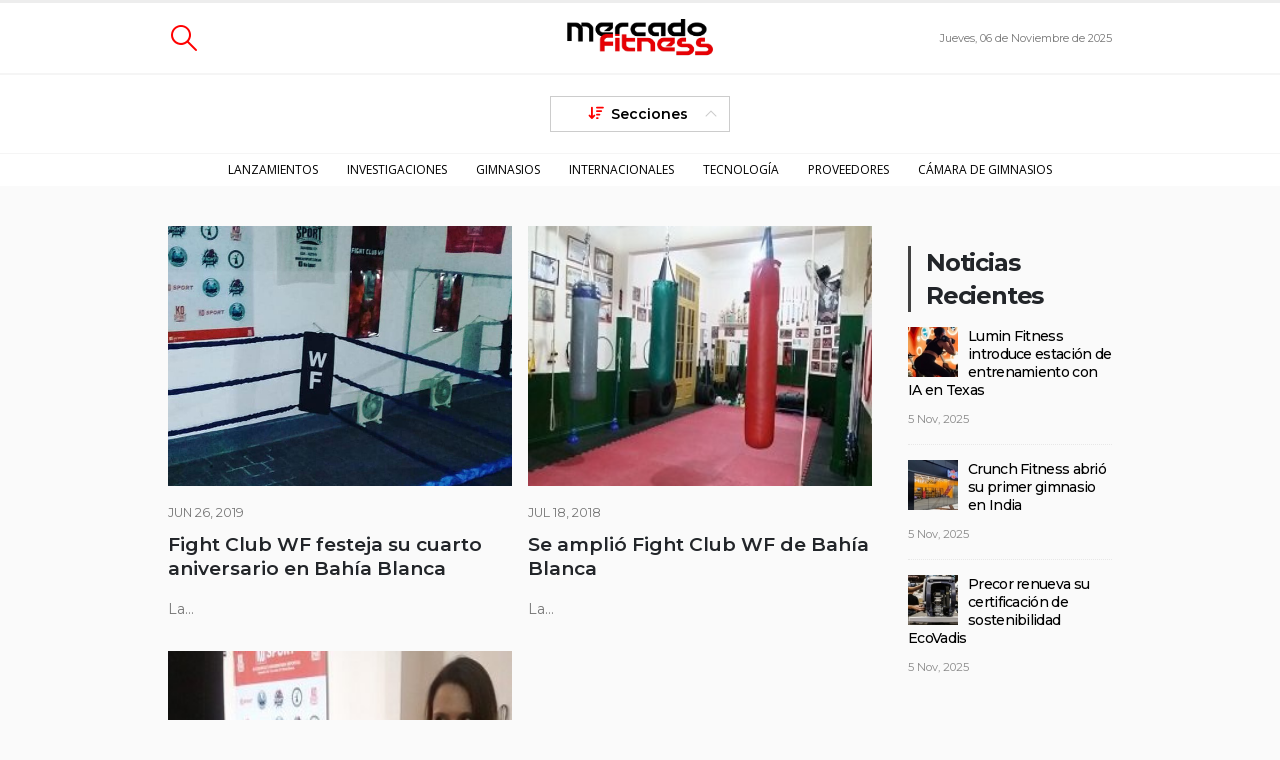

--- FILE ---
content_type: text/html; charset=UTF-8
request_url: https://mercadofitness.com/tag/boxeo-bahia-blanca/
body_size: 20259
content:
	<!DOCTYPE html>
	<html  lang="es">
	<head>
		<meta http-equiv="X-UA-Compatible" content="IE=edge" />
		<meta http-equiv="Content-Type" content="text/html; charset=UTF-8" />
		<meta name="viewport" content="width=device-width, initial-scale=1, minimum-scale=1" />

		<link rel="profile" href="https://gmpg.org/xfn/11" />
		<link rel="pingback" href="https://mercadofitness.com/xmlrpc.php" />
		<meta name='robots' content='index, follow, max-image-preview:large, max-snippet:-1, max-video-preview:-1' />
	<style>img:is([sizes="auto" i], [sizes^="auto," i]) { contain-intrinsic-size: 3000px 1500px }</style>
	
<!-- Google Tag Manager for WordPress by gtm4wp.com -->
<script data-cfasync="false" data-pagespeed-no-defer>
	var gtm4wp_datalayer_name = "dataLayer";
	var dataLayer = dataLayer || [];
</script>
<!-- End Google Tag Manager for WordPress by gtm4wp.com -->
	<!-- This site is optimized with the Yoast SEO plugin v26.3 - https://yoast.com/wordpress/plugins/seo/ -->
	<title>Boxeo Bahía Blanca archivos - Mercado Fitness</title>
	<link rel="canonical" href="https://mercadofitness.com/tag/boxeo-bahia-blanca/" />
	<meta property="og:locale" content="es_ES" />
	<meta property="og:type" content="article" />
	<meta property="og:title" content="Boxeo Bahía Blanca archivos - Mercado Fitness" />
	<meta property="og:url" content="https://mercadofitness.com/tag/boxeo-bahia-blanca/" />
	<meta property="og:site_name" content="Mercado Fitness" />
	<meta name="twitter:card" content="summary_large_image" />
	<script type="application/ld+json" class="yoast-schema-graph">{"@context":"https://schema.org","@graph":[{"@type":"CollectionPage","@id":"https://mercadofitness.com/tag/boxeo-bahia-blanca/","url":"https://mercadofitness.com/tag/boxeo-bahia-blanca/","name":"Boxeo Bahía Blanca archivos - Mercado Fitness","isPartOf":{"@id":"https://mercadofitness.com/#website"},"primaryImageOfPage":{"@id":"https://mercadofitness.com/tag/boxeo-bahia-blanca/#primaryimage"},"image":{"@id":"https://mercadofitness.com/tag/boxeo-bahia-blanca/#primaryimage"},"thumbnailUrl":"https://mercadofitness.com/wp-content/uploads/2019/06/Fight-Club-WF-festeja-su-cuarto-aniversario-en-Bahia-Blanca.jpg","breadcrumb":{"@id":"https://mercadofitness.com/tag/boxeo-bahia-blanca/#breadcrumb"},"inLanguage":"es"},{"@type":"ImageObject","inLanguage":"es","@id":"https://mercadofitness.com/tag/boxeo-bahia-blanca/#primaryimage","url":"https://mercadofitness.com/wp-content/uploads/2019/06/Fight-Club-WF-festeja-su-cuarto-aniversario-en-Bahia-Blanca.jpg","contentUrl":"https://mercadofitness.com/wp-content/uploads/2019/06/Fight-Club-WF-festeja-su-cuarto-aniversario-en-Bahia-Blanca.jpg","width":954,"height":470},{"@type":"BreadcrumbList","@id":"https://mercadofitness.com/tag/boxeo-bahia-blanca/#breadcrumb","itemListElement":[{"@type":"ListItem","position":1,"name":"Portada","item":"https://mercadofitness.com/"},{"@type":"ListItem","position":2,"name":"Boxeo Bahía Blanca"}]},{"@type":"WebSite","@id":"https://mercadofitness.com/#website","url":"https://mercadofitness.com/","name":"Mercado Fitness","description":"Comunidad de noticias, negocios, capacitación y networking para profesionales y empresarios de la industria de clubes deportivos y gimnasios de Hispanoamérica.","potentialAction":[{"@type":"SearchAction","target":{"@type":"EntryPoint","urlTemplate":"https://mercadofitness.com/?s={search_term_string}"},"query-input":{"@type":"PropertyValueSpecification","valueRequired":true,"valueName":"search_term_string"}}],"inLanguage":"es"}]}</script>
	<!-- / Yoast SEO plugin. -->


<link rel='dns-prefetch' href='//maps.googleapis.com' />
<link rel='dns-prefetch' href='//meet.jit.si' />
<link rel='dns-prefetch' href='//fonts.googleapis.com' />
<link rel="alternate" type="application/rss+xml" title="Mercado Fitness &raquo; Feed" href="https://mercadofitness.com/feed/" />
<link rel="alternate" type="application/rss+xml" title="Mercado Fitness &raquo; Feed de los comentarios" href="https://mercadofitness.com/comments/feed/" />
<link rel="alternate" type="application/rss+xml" title="Mercado Fitness &raquo; Etiqueta Boxeo Bahía Blanca del feed" href="https://mercadofitness.com/tag/boxeo-bahia-blanca/feed/" />
		<link rel="shortcut icon" href="//mercadofitness.com/wp-content/uploads/2023/11/MFlogo512X512.png" type="image/x-icon" />
				<link rel="apple-touch-icon" href="//mercadofitness.com/wp-content/uploads/2023/11/MFlogo512X512.png" />
				<link rel="apple-touch-icon" sizes="120x120" href="//mercadofitness.com/wp-content/uploads/2023/11/MFlogo512X512.png" />
				<link rel="apple-touch-icon" sizes="76x76" href="//mercadofitness.com/wp-content/uploads/2023/11/MFlogo512X512.png" />
				<link rel="apple-touch-icon" sizes="152x152" href="//mercadofitness.com/wp-content/uploads/2023/11/MFlogo512X512.png" />
		<script>
window._wpemojiSettings = {"baseUrl":"https:\/\/s.w.org\/images\/core\/emoji\/16.0.1\/72x72\/","ext":".png","svgUrl":"https:\/\/s.w.org\/images\/core\/emoji\/16.0.1\/svg\/","svgExt":".svg","source":{"concatemoji":"https:\/\/mercadofitness.com\/wp-includes\/js\/wp-emoji-release.min.js?ver=6.8.3"}};
/*! This file is auto-generated */
!function(s,n){var o,i,e;function c(e){try{var t={supportTests:e,timestamp:(new Date).valueOf()};sessionStorage.setItem(o,JSON.stringify(t))}catch(e){}}function p(e,t,n){e.clearRect(0,0,e.canvas.width,e.canvas.height),e.fillText(t,0,0);var t=new Uint32Array(e.getImageData(0,0,e.canvas.width,e.canvas.height).data),a=(e.clearRect(0,0,e.canvas.width,e.canvas.height),e.fillText(n,0,0),new Uint32Array(e.getImageData(0,0,e.canvas.width,e.canvas.height).data));return t.every(function(e,t){return e===a[t]})}function u(e,t){e.clearRect(0,0,e.canvas.width,e.canvas.height),e.fillText(t,0,0);for(var n=e.getImageData(16,16,1,1),a=0;a<n.data.length;a++)if(0!==n.data[a])return!1;return!0}function f(e,t,n,a){switch(t){case"flag":return n(e,"\ud83c\udff3\ufe0f\u200d\u26a7\ufe0f","\ud83c\udff3\ufe0f\u200b\u26a7\ufe0f")?!1:!n(e,"\ud83c\udde8\ud83c\uddf6","\ud83c\udde8\u200b\ud83c\uddf6")&&!n(e,"\ud83c\udff4\udb40\udc67\udb40\udc62\udb40\udc65\udb40\udc6e\udb40\udc67\udb40\udc7f","\ud83c\udff4\u200b\udb40\udc67\u200b\udb40\udc62\u200b\udb40\udc65\u200b\udb40\udc6e\u200b\udb40\udc67\u200b\udb40\udc7f");case"emoji":return!a(e,"\ud83e\udedf")}return!1}function g(e,t,n,a){var r="undefined"!=typeof WorkerGlobalScope&&self instanceof WorkerGlobalScope?new OffscreenCanvas(300,150):s.createElement("canvas"),o=r.getContext("2d",{willReadFrequently:!0}),i=(o.textBaseline="top",o.font="600 32px Arial",{});return e.forEach(function(e){i[e]=t(o,e,n,a)}),i}function t(e){var t=s.createElement("script");t.src=e,t.defer=!0,s.head.appendChild(t)}"undefined"!=typeof Promise&&(o="wpEmojiSettingsSupports",i=["flag","emoji"],n.supports={everything:!0,everythingExceptFlag:!0},e=new Promise(function(e){s.addEventListener("DOMContentLoaded",e,{once:!0})}),new Promise(function(t){var n=function(){try{var e=JSON.parse(sessionStorage.getItem(o));if("object"==typeof e&&"number"==typeof e.timestamp&&(new Date).valueOf()<e.timestamp+604800&&"object"==typeof e.supportTests)return e.supportTests}catch(e){}return null}();if(!n){if("undefined"!=typeof Worker&&"undefined"!=typeof OffscreenCanvas&&"undefined"!=typeof URL&&URL.createObjectURL&&"undefined"!=typeof Blob)try{var e="postMessage("+g.toString()+"("+[JSON.stringify(i),f.toString(),p.toString(),u.toString()].join(",")+"));",a=new Blob([e],{type:"text/javascript"}),r=new Worker(URL.createObjectURL(a),{name:"wpTestEmojiSupports"});return void(r.onmessage=function(e){c(n=e.data),r.terminate(),t(n)})}catch(e){}c(n=g(i,f,p,u))}t(n)}).then(function(e){for(var t in e)n.supports[t]=e[t],n.supports.everything=n.supports.everything&&n.supports[t],"flag"!==t&&(n.supports.everythingExceptFlag=n.supports.everythingExceptFlag&&n.supports[t]);n.supports.everythingExceptFlag=n.supports.everythingExceptFlag&&!n.supports.flag,n.DOMReady=!1,n.readyCallback=function(){n.DOMReady=!0}}).then(function(){return e}).then(function(){var e;n.supports.everything||(n.readyCallback(),(e=n.source||{}).concatemoji?t(e.concatemoji):e.wpemoji&&e.twemoji&&(t(e.twemoji),t(e.wpemoji)))}))}((window,document),window._wpemojiSettings);
</script>
<style id='wp-emoji-styles-inline-css'>

	img.wp-smiley, img.emoji {
		display: inline !important;
		border: none !important;
		box-shadow: none !important;
		height: 1em !important;
		width: 1em !important;
		margin: 0 0.07em !important;
		vertical-align: -0.1em !important;
		background: none !important;
		padding: 0 !important;
	}
</style>
<link rel='stylesheet' id='wp-block-library-css' href='https://mercadofitness.com/wp-includes/css/dist/block-library/style.min.css?ver=6.8.3' media='all' />
<style id='wp-block-library-theme-inline-css'>
.wp-block-audio :where(figcaption){color:#555;font-size:13px;text-align:center}.is-dark-theme .wp-block-audio :where(figcaption){color:#ffffffa6}.wp-block-audio{margin:0 0 1em}.wp-block-code{border:1px solid #ccc;border-radius:4px;font-family:Menlo,Consolas,monaco,monospace;padding:.8em 1em}.wp-block-embed :where(figcaption){color:#555;font-size:13px;text-align:center}.is-dark-theme .wp-block-embed :where(figcaption){color:#ffffffa6}.wp-block-embed{margin:0 0 1em}.blocks-gallery-caption{color:#555;font-size:13px;text-align:center}.is-dark-theme .blocks-gallery-caption{color:#ffffffa6}:root :where(.wp-block-image figcaption){color:#555;font-size:13px;text-align:center}.is-dark-theme :root :where(.wp-block-image figcaption){color:#ffffffa6}.wp-block-image{margin:0 0 1em}.wp-block-pullquote{border-bottom:4px solid;border-top:4px solid;color:currentColor;margin-bottom:1.75em}.wp-block-pullquote cite,.wp-block-pullquote footer,.wp-block-pullquote__citation{color:currentColor;font-size:.8125em;font-style:normal;text-transform:uppercase}.wp-block-quote{border-left:.25em solid;margin:0 0 1.75em;padding-left:1em}.wp-block-quote cite,.wp-block-quote footer{color:currentColor;font-size:.8125em;font-style:normal;position:relative}.wp-block-quote:where(.has-text-align-right){border-left:none;border-right:.25em solid;padding-left:0;padding-right:1em}.wp-block-quote:where(.has-text-align-center){border:none;padding-left:0}.wp-block-quote.is-large,.wp-block-quote.is-style-large,.wp-block-quote:where(.is-style-plain){border:none}.wp-block-search .wp-block-search__label{font-weight:700}.wp-block-search__button{border:1px solid #ccc;padding:.375em .625em}:where(.wp-block-group.has-background){padding:1.25em 2.375em}.wp-block-separator.has-css-opacity{opacity:.4}.wp-block-separator{border:none;border-bottom:2px solid;margin-left:auto;margin-right:auto}.wp-block-separator.has-alpha-channel-opacity{opacity:1}.wp-block-separator:not(.is-style-wide):not(.is-style-dots){width:100px}.wp-block-separator.has-background:not(.is-style-dots){border-bottom:none;height:1px}.wp-block-separator.has-background:not(.is-style-wide):not(.is-style-dots){height:2px}.wp-block-table{margin:0 0 1em}.wp-block-table td,.wp-block-table th{word-break:normal}.wp-block-table :where(figcaption){color:#555;font-size:13px;text-align:center}.is-dark-theme .wp-block-table :where(figcaption){color:#ffffffa6}.wp-block-video :where(figcaption){color:#555;font-size:13px;text-align:center}.is-dark-theme .wp-block-video :where(figcaption){color:#ffffffa6}.wp-block-video{margin:0 0 1em}:root :where(.wp-block-template-part.has-background){margin-bottom:0;margin-top:0;padding:1.25em 2.375em}
</style>
<style id='classic-theme-styles-inline-css'>
/*! This file is auto-generated */
.wp-block-button__link{color:#fff;background-color:#32373c;border-radius:9999px;box-shadow:none;text-decoration:none;padding:calc(.667em + 2px) calc(1.333em + 2px);font-size:1.125em}.wp-block-file__button{background:#32373c;color:#fff;text-decoration:none}
</style>
<style id='global-styles-inline-css'>
:root{--wp--preset--aspect-ratio--square: 1;--wp--preset--aspect-ratio--4-3: 4/3;--wp--preset--aspect-ratio--3-4: 3/4;--wp--preset--aspect-ratio--3-2: 3/2;--wp--preset--aspect-ratio--2-3: 2/3;--wp--preset--aspect-ratio--16-9: 16/9;--wp--preset--aspect-ratio--9-16: 9/16;--wp--preset--color--black: #000000;--wp--preset--color--cyan-bluish-gray: #abb8c3;--wp--preset--color--white: #ffffff;--wp--preset--color--pale-pink: #f78da7;--wp--preset--color--vivid-red: #cf2e2e;--wp--preset--color--luminous-vivid-orange: #ff6900;--wp--preset--color--luminous-vivid-amber: #fcb900;--wp--preset--color--light-green-cyan: #7bdcb5;--wp--preset--color--vivid-green-cyan: #00d084;--wp--preset--color--pale-cyan-blue: #8ed1fc;--wp--preset--color--vivid-cyan-blue: #0693e3;--wp--preset--color--vivid-purple: #9b51e0;--wp--preset--color--primary: var(--porto-primary-color);--wp--preset--color--secondary: var(--porto-secondary-color);--wp--preset--color--tertiary: var(--porto-tertiary-color);--wp--preset--color--quaternary: var(--porto-quaternary-color);--wp--preset--color--dark: var(--porto-dark-color);--wp--preset--color--light: var(--porto-light-color);--wp--preset--color--primary-hover: var(--porto-primary-light-5);--wp--preset--gradient--vivid-cyan-blue-to-vivid-purple: linear-gradient(135deg,rgba(6,147,227,1) 0%,rgb(155,81,224) 100%);--wp--preset--gradient--light-green-cyan-to-vivid-green-cyan: linear-gradient(135deg,rgb(122,220,180) 0%,rgb(0,208,130) 100%);--wp--preset--gradient--luminous-vivid-amber-to-luminous-vivid-orange: linear-gradient(135deg,rgba(252,185,0,1) 0%,rgba(255,105,0,1) 100%);--wp--preset--gradient--luminous-vivid-orange-to-vivid-red: linear-gradient(135deg,rgba(255,105,0,1) 0%,rgb(207,46,46) 100%);--wp--preset--gradient--very-light-gray-to-cyan-bluish-gray: linear-gradient(135deg,rgb(238,238,238) 0%,rgb(169,184,195) 100%);--wp--preset--gradient--cool-to-warm-spectrum: linear-gradient(135deg,rgb(74,234,220) 0%,rgb(151,120,209) 20%,rgb(207,42,186) 40%,rgb(238,44,130) 60%,rgb(251,105,98) 80%,rgb(254,248,76) 100%);--wp--preset--gradient--blush-light-purple: linear-gradient(135deg,rgb(255,206,236) 0%,rgb(152,150,240) 100%);--wp--preset--gradient--blush-bordeaux: linear-gradient(135deg,rgb(254,205,165) 0%,rgb(254,45,45) 50%,rgb(107,0,62) 100%);--wp--preset--gradient--luminous-dusk: linear-gradient(135deg,rgb(255,203,112) 0%,rgb(199,81,192) 50%,rgb(65,88,208) 100%);--wp--preset--gradient--pale-ocean: linear-gradient(135deg,rgb(255,245,203) 0%,rgb(182,227,212) 50%,rgb(51,167,181) 100%);--wp--preset--gradient--electric-grass: linear-gradient(135deg,rgb(202,248,128) 0%,rgb(113,206,126) 100%);--wp--preset--gradient--midnight: linear-gradient(135deg,rgb(2,3,129) 0%,rgb(40,116,252) 100%);--wp--preset--font-size--small: 13px;--wp--preset--font-size--medium: 20px;--wp--preset--font-size--large: 36px;--wp--preset--font-size--x-large: 42px;--wp--preset--spacing--20: 0.44rem;--wp--preset--spacing--30: 0.67rem;--wp--preset--spacing--40: 1rem;--wp--preset--spacing--50: 1.5rem;--wp--preset--spacing--60: 2.25rem;--wp--preset--spacing--70: 3.38rem;--wp--preset--spacing--80: 5.06rem;--wp--preset--shadow--natural: 6px 6px 9px rgba(0, 0, 0, 0.2);--wp--preset--shadow--deep: 12px 12px 50px rgba(0, 0, 0, 0.4);--wp--preset--shadow--sharp: 6px 6px 0px rgba(0, 0, 0, 0.2);--wp--preset--shadow--outlined: 6px 6px 0px -3px rgba(255, 255, 255, 1), 6px 6px rgba(0, 0, 0, 1);--wp--preset--shadow--crisp: 6px 6px 0px rgba(0, 0, 0, 1);}:where(.is-layout-flex){gap: 0.5em;}:where(.is-layout-grid){gap: 0.5em;}body .is-layout-flex{display: flex;}.is-layout-flex{flex-wrap: wrap;align-items: center;}.is-layout-flex > :is(*, div){margin: 0;}body .is-layout-grid{display: grid;}.is-layout-grid > :is(*, div){margin: 0;}:where(.wp-block-columns.is-layout-flex){gap: 2em;}:where(.wp-block-columns.is-layout-grid){gap: 2em;}:where(.wp-block-post-template.is-layout-flex){gap: 1.25em;}:where(.wp-block-post-template.is-layout-grid){gap: 1.25em;}.has-black-color{color: var(--wp--preset--color--black) !important;}.has-cyan-bluish-gray-color{color: var(--wp--preset--color--cyan-bluish-gray) !important;}.has-white-color{color: var(--wp--preset--color--white) !important;}.has-pale-pink-color{color: var(--wp--preset--color--pale-pink) !important;}.has-vivid-red-color{color: var(--wp--preset--color--vivid-red) !important;}.has-luminous-vivid-orange-color{color: var(--wp--preset--color--luminous-vivid-orange) !important;}.has-luminous-vivid-amber-color{color: var(--wp--preset--color--luminous-vivid-amber) !important;}.has-light-green-cyan-color{color: var(--wp--preset--color--light-green-cyan) !important;}.has-vivid-green-cyan-color{color: var(--wp--preset--color--vivid-green-cyan) !important;}.has-pale-cyan-blue-color{color: var(--wp--preset--color--pale-cyan-blue) !important;}.has-vivid-cyan-blue-color{color: var(--wp--preset--color--vivid-cyan-blue) !important;}.has-vivid-purple-color{color: var(--wp--preset--color--vivid-purple) !important;}.has-black-background-color{background-color: var(--wp--preset--color--black) !important;}.has-cyan-bluish-gray-background-color{background-color: var(--wp--preset--color--cyan-bluish-gray) !important;}.has-white-background-color{background-color: var(--wp--preset--color--white) !important;}.has-pale-pink-background-color{background-color: var(--wp--preset--color--pale-pink) !important;}.has-vivid-red-background-color{background-color: var(--wp--preset--color--vivid-red) !important;}.has-luminous-vivid-orange-background-color{background-color: var(--wp--preset--color--luminous-vivid-orange) !important;}.has-luminous-vivid-amber-background-color{background-color: var(--wp--preset--color--luminous-vivid-amber) !important;}.has-light-green-cyan-background-color{background-color: var(--wp--preset--color--light-green-cyan) !important;}.has-vivid-green-cyan-background-color{background-color: var(--wp--preset--color--vivid-green-cyan) !important;}.has-pale-cyan-blue-background-color{background-color: var(--wp--preset--color--pale-cyan-blue) !important;}.has-vivid-cyan-blue-background-color{background-color: var(--wp--preset--color--vivid-cyan-blue) !important;}.has-vivid-purple-background-color{background-color: var(--wp--preset--color--vivid-purple) !important;}.has-black-border-color{border-color: var(--wp--preset--color--black) !important;}.has-cyan-bluish-gray-border-color{border-color: var(--wp--preset--color--cyan-bluish-gray) !important;}.has-white-border-color{border-color: var(--wp--preset--color--white) !important;}.has-pale-pink-border-color{border-color: var(--wp--preset--color--pale-pink) !important;}.has-vivid-red-border-color{border-color: var(--wp--preset--color--vivid-red) !important;}.has-luminous-vivid-orange-border-color{border-color: var(--wp--preset--color--luminous-vivid-orange) !important;}.has-luminous-vivid-amber-border-color{border-color: var(--wp--preset--color--luminous-vivid-amber) !important;}.has-light-green-cyan-border-color{border-color: var(--wp--preset--color--light-green-cyan) !important;}.has-vivid-green-cyan-border-color{border-color: var(--wp--preset--color--vivid-green-cyan) !important;}.has-pale-cyan-blue-border-color{border-color: var(--wp--preset--color--pale-cyan-blue) !important;}.has-vivid-cyan-blue-border-color{border-color: var(--wp--preset--color--vivid-cyan-blue) !important;}.has-vivid-purple-border-color{border-color: var(--wp--preset--color--vivid-purple) !important;}.has-vivid-cyan-blue-to-vivid-purple-gradient-background{background: var(--wp--preset--gradient--vivid-cyan-blue-to-vivid-purple) !important;}.has-light-green-cyan-to-vivid-green-cyan-gradient-background{background: var(--wp--preset--gradient--light-green-cyan-to-vivid-green-cyan) !important;}.has-luminous-vivid-amber-to-luminous-vivid-orange-gradient-background{background: var(--wp--preset--gradient--luminous-vivid-amber-to-luminous-vivid-orange) !important;}.has-luminous-vivid-orange-to-vivid-red-gradient-background{background: var(--wp--preset--gradient--luminous-vivid-orange-to-vivid-red) !important;}.has-very-light-gray-to-cyan-bluish-gray-gradient-background{background: var(--wp--preset--gradient--very-light-gray-to-cyan-bluish-gray) !important;}.has-cool-to-warm-spectrum-gradient-background{background: var(--wp--preset--gradient--cool-to-warm-spectrum) !important;}.has-blush-light-purple-gradient-background{background: var(--wp--preset--gradient--blush-light-purple) !important;}.has-blush-bordeaux-gradient-background{background: var(--wp--preset--gradient--blush-bordeaux) !important;}.has-luminous-dusk-gradient-background{background: var(--wp--preset--gradient--luminous-dusk) !important;}.has-pale-ocean-gradient-background{background: var(--wp--preset--gradient--pale-ocean) !important;}.has-electric-grass-gradient-background{background: var(--wp--preset--gradient--electric-grass) !important;}.has-midnight-gradient-background{background: var(--wp--preset--gradient--midnight) !important;}.has-small-font-size{font-size: var(--wp--preset--font-size--small) !important;}.has-medium-font-size{font-size: var(--wp--preset--font-size--medium) !important;}.has-large-font-size{font-size: var(--wp--preset--font-size--large) !important;}.has-x-large-font-size{font-size: var(--wp--preset--font-size--x-large) !important;}
:where(.wp-block-post-template.is-layout-flex){gap: 1.25em;}:where(.wp-block-post-template.is-layout-grid){gap: 1.25em;}
:where(.wp-block-columns.is-layout-flex){gap: 2em;}:where(.wp-block-columns.is-layout-grid){gap: 2em;}
:root :where(.wp-block-pullquote){font-size: 1.5em;line-height: 1.6;}
</style>
<link rel='stylesheet' id='contact-form-7-css' href='https://mercadofitness.com/wp-content/plugins/contact-form-7/includes/css/styles.css?ver=6.1.3' media='all' />
<link rel='stylesheet' id='geot-css-css' href='https://mercadofitness.com/wp-content/plugins/geotargetingwp/public/css/geotarget-public.min.css?ver=6.8.3' media='all' />
<link rel='stylesheet' id='parent-theme-css-css' href='https://mercadofitness.com/wp-content/themes/porto/style.css?ver=6.8.3' media='all' />
<link rel='stylesheet' id='evcal_google_fonts-css' href='https://fonts.googleapis.com/css?family=Noto+Sans%3A400%2C400italic%2C700%7CPoppins%3A700%2C800%2C900&#038;subset=latin%2Clatin-ext&#038;ver=4.9.12' media='all' />
<link rel='stylesheet' id='evcal_cal_default-css' href='//mercadofitness.com/wp-content/plugins/eventON/assets/css/eventon_styles.css?ver=4.9.12' media='all' />
<link rel='stylesheet' id='evo_font_icons-css' href='//mercadofitness.com/wp-content/plugins/eventON/assets/fonts/all.css?ver=4.9.12' media='all' />
<link rel='stylesheet' id='eventon_dynamic_styles-css' href='//mercadofitness.com/wp-content/plugins/eventON/assets/css/eventon_dynamic_styles.css?ver=4.9.12' media='all' />
<link rel='stylesheet' id='lepopup-style-css' href='https://mercadofitness.com/wp-content/plugins/halfdata-green-popups/css/style.css?ver=7.53' media='all' />
<link rel='stylesheet' id='airdatepicker-css' href='https://mercadofitness.com/wp-content/plugins/halfdata-green-popups/css/airdatepicker.css?ver=7.53' media='all' />
<link rel='stylesheet' id='porto-css-vars-css' href='https://mercadofitness.com/wp-content/uploads/porto_styles/theme_css_vars.css?ver=7.4.6' media='all' />
<link rel='stylesheet' id='js_composer_front-css' href='https://mercadofitness.com/wp-content/plugins/js_composer/assets/css/js_composer.min.css?ver=8.7.2' media='all' />
<link rel='stylesheet' id='bootstrap-css' href='https://mercadofitness.com/wp-content/uploads/porto_styles/bootstrap.css?ver=7.4.6' media='all' />
<link rel='stylesheet' id='porto-plugins-css' href='https://mercadofitness.com/wp-content/themes/porto/css/plugins.css?ver=7.4.6' media='all' />
<link rel='stylesheet' id='porto-theme-css' href='https://mercadofitness.com/wp-content/themes/porto/css/theme.css?ver=7.4.6' media='all' />
<link rel='stylesheet' id='porto-theme-portfolio-css' href='https://mercadofitness.com/wp-content/themes/porto/css/theme_portfolio.css?ver=7.4.6' media='all' />
<link rel='stylesheet' id='porto-shortcodes-css' href='https://mercadofitness.com/wp-content/uploads/porto_styles/shortcodes.css?ver=7.4.6' media='all' />
<link rel='stylesheet' id='porto-theme-wpb-css' href='https://mercadofitness.com/wp-content/themes/porto/css/theme_wpb.css?ver=7.4.6' media='all' />
<link rel='stylesheet' id='porto-dynamic-style-css' href='https://mercadofitness.com/wp-content/uploads/porto_styles/dynamic_style.css?ver=7.4.6' media='all' />
<link rel='stylesheet' id='porto-type-builder-css' href='https://mercadofitness.com/wp-content/plugins/porto-functionality/builders/assets/type-builder.css?ver=3.4.6' media='all' />
<link rel='stylesheet' id='porto-style-css' href='https://mercadofitness.com/wp-content/themes/porto/style.css?ver=7.4.6' media='all' />
<style id='porto-style-inline-css'>
.side-header-narrow-bar-logo{max-width:150px}#header,.sticky-header .header-main.sticky{border-top:3px solid #ededed}@media (min-width:992px){}.page-top .page-title-wrap{line-height:0}.page-top .page-title:not(.b-none):after{content:'';position:absolute;width:100%;left:0;border-bottom:5px solid var(--porto-primary-color);bottom:-32px}#header.sticky-header .main-menu > li.menu-item > a,#header.sticky-header .main-menu > li.menu-custom-content a{color:#000000}#header.sticky-header .main-menu > li.menu-item:hover > a,#header.sticky-header .main-menu > li.menu-item.active:hover > a,#header.sticky-header .main-menu > li.menu-custom-content:hover a{color:#ff0000}.expertoshome .post-item{padding-top:20px !important;padding-bottom:5px !important}.porto-blog{margin-bottom:10px}.no-breadcrumbs .main-content,.sidebar-content{padding-top:40px}.blog-posts-hover_info article.post,.blog-posts-hover_info2 article.post{margin-bottom:10px}@media (max-width:767px){.sec-res{padding:20px 0 !important}}@media (min-width:768px){.sec-res{padding:40px 0 !important}}@media (max-width:767px){.sec-top{padding-top:20px !important}}@media (min-width:768px){.sec-top{padding-top:40px !important}}@media (max-width:767px){.sec-bot{padding-bottom:20px !important}}@media (min-width:768px){.sec-bot{padding-bottom:40px !important}}.sidebar-content{padding-left:20px}@media (max-width:767px){.bannerpc{display:none !important}}@media (min-width:768px){.bannermobile{display:none !important}}@media (max-width:575px){.portfolio-row .portfolio-col-4{width:50%;float:left}}.main-menu-wrap{background-color:#fff}#header .main-menu>li.menu-item.active>a{background-color:transparent !important;color:#FF0000 !important}#header .logo{max-width:150px}.header-top{background-color:#fff !important;border-bottom:2px solid #f5f5f5 !important}.header-top{min-height:70px !important}#header .search-popup .searchform{border-radius:0 !important}.porto-icon-magnifier:before{color:#FF0000 !important}#header .searchform button{padding:4px !important}#header .search-popup .searchform:hover{box-shadow:1px 1px 2px #9b9b9b}#header .header-main .header-center{padding-top:0 !important;padding-bottom:0 !important}section.toggle{margin:auto !important}section.toggle label{margin:auto;padding-top:5px !important;padding-bottom:5px !important;min-width:180px !important;color:#000 !important;font-size:14px !important}section.toggle.active label{display:inline;margin-top:10px !important;padding-top:5px !important;padding-bottom:5px !important;padding-left:42px !important;padding-right:42px !important;color:#000 !important;font-size:14px !important}.fa-sort-amount-down:before{color:#ff0000 !important}.toggle>label{background:transparent !important;border:1px solid #ccc !important}.toggle>label:hover{box-shadow:1px 1px 2px #9b9b9b}.toggle>.toggle-content h4{display:inline !important;padding-left:15px !important;font-weight:400 !important;font-size:1.5rem !important;letter-spacing:.43px}#header .main-menu>li.menu-item>a{color:#000 !important;font-weight:400 !important}#header .main-menu>li.menu-item.active:hover>a,#header .main-menu>li.menu-item:hover>a{background-color:transparent !important;color:#ff0000 !important}#header .header-main{border-bottom:1px solid #f5f5f5 !important}#header .header-main{padding-top:10px !important}#header .logo img{max-width:150px !important}.mega-menu.menu-hover-underline > li.menu-item > a:before{width:30% !important}@media (min-width:992px){.archive .col-lg-4{width:50% !important}}.category .post-excerpt{display:none !important}.thumb-info .thumb-info-wrapper:after{background:rgb(33 37 41 / 40%)}.blog-posts-hover_info2 .thumb-info:hover img{transform:scale(1.1)}@media(min-width:1250px){.posthome .thumb-info .thumb-info-inner{background-color:#fff !important;width:50%;padding:20px}}#main{background:#fafafa !important}.postportada .blog-posts-hover_info2 .thumb-info .thumb-info-inner a{margin-bottom:10% !important;color:#000 !important;background-color:#fff !important}.postportada img{max-height:480px !important;width:auto !important}.thumb-info-title a{color:#fff !important;background:#ff9e00 !important;padding-top:0;padding-bottom:0}.blog-posts-hover_info2 .post-excerpt{display:none !important}.post-item .post-date .day,article.post .post-date .day{color:#FF0000 !important}.post-item .post-date .format,.post-item .post-date .month,article.post .post-date .format,article.post .post-date .month{background:#FF0000 !important}.post3 .blog-posts-hover_info2 .thumb-info .thumb-info-inner a{color:#fff !important;background-color:transparent !important}.post3b .blog-posts-hover_info2 .thumb-info .thumb-info-inner a{color:#fff !important;background-color:transparent !important}.wpb_custom_727417a663fc408105c74bc60090935b a.text-dark:hover,.wpb_custom_727417a663fc408105c74bc60090935b .post-title:hover h2{color:#000 !important}.post-carousel .post-item.style-5 .cat-names{background-color:#00a9ff !important;color:#fff !important;margin-bottom:20px !important;padding:4px !important;font-size:11px !important}.postsinimagen h3{font-size:19px !important;font-weight:600 !important;letter-spacing:0;padding-top:20px !important}.postsinimagen h3 a:hover{color:#424242 !important}.formnewshome [type=submit]{float:center !important}.postsinimagen2 .post-carousel .post-item.style-5 .cat-names{background-color:#8300ff !important;color:#fff !important;margin-bottom:20px !important;padding:4px !important;font-size:11px !important}.postsinimagen2 h3{font-size:19px !important;font-weight:600 !important;letter-spacing:0;padding-top:20px !important}.postsinimagen2 .post-carousel .post-item .post-excerpt,.post-grid .post-item .post-excerpt,.post-timeline .post-item .post-excerpt{display:none !important}.post3b .post-carousel .post-item .post-excerpt,.post-grid .post-item .post-excerpt,.post-timeline .post-item .post-excerpt{display:none !important}.post-carousel .post-item .post-excerpt,.post-grid .post-item .post-excerpt,.post-timeline .post-item .post-excerpt{display:none !important}.wpb_custom_164b98c724233f27b3f9a1133b5aa7b1 a.text-dark:hover,.wpb_custom_164b98c724233f27b3f9a1133b5aa7b1 .post-title:hover h2{color:#424242 !important}.colbarra{border-top-right-radius:60px !important}.colbarra .post-item.post-title-simple h4 a{font-weight:600 !important}.colbarra .post-item.style-7 .meta-author img{min-width:50px !important;border-radius:50px !important}.colbarra .post-item.style-7 .meta-author a{color:#ACACB1 !important;position:relative;margin-left:5px;top:25px;font-size:11px}.expertoshome .post-item{border-bottom:1px solid #DADADA !important}.post-item.style-7 h4{position:absolute;margin-left:60px;font-size:14px !important;line-height:13px !important;letter-spacing:-1px}.post-slide .meta-tags,.post-grid .meta-tags{display:none !important}.blog-posts article.post-grid,.blog-posts article.post-masonry{margin-bottom:10px}@media (min-width:1200px){.blog-posts-hover_info2 .thumb-info-inner{font-size:14px !important;font-weight:600 !important;letter-spacing:0}}@media (min-width:1400px){.blog-posts-hover_info2 .thumb-info-inner{font-size:19px !important;font-weight:600 !important;letter-spacing:0}}@media (min-width:768px){.posthome3 .post-image img{min-height:220px !important}}span.meta-cats{}.category-gimnasios .thumb-info-title a,.category-gimnasios span.meta-cats a,.category-gimnasios-mx .thumb-info-title a,.category-gimnasios-mx span.meta-cats a{background:#e93e3e !important}.category-internacionales .thumb-info-title a,.category-internacionales span.meta-cats a,.category-internacionales-mx .thumb-info-title a,.category-internacionales-mx span.meta-cats a{background:#ff9e00 !important}.category-legislacion-politicas-judiciales .thumb-info-title a,.category-legislacion-politicas-judiciales span.meta-cats a,.category-legislacion-politicas-judiciales-mx .thumb-info-title a,.category-legislacion-politicas-judiciales-mx span.meta-cats a{background:#8300ff !important}.category-camara-de-gimnasios .thumb-info-title a,.category-camara-de-gimnasios span.meta-cats a,.category-camara-de-gimnasios-mx .thumb-info-title a,.category-camara-de-gimnasios-mx span.meta-cats a{background:#1dc6bd !important}.category-investigaciones .thumb-info-title a,.category-investigaciones span.meta-cats a,.category-investigaciones-mx .thumb-info-title a,.category-investigaciones-mx span.meta-cats a{background:#00a9ff !important}.category-lanzamientos .thumb-info-title a,.category-lanzamientos span.meta-cats a,.category-lanzamientos-mx .thumb-info-title a,.category-lanzamientos-mx span.meta-cats a{background:#858585 !important}.category-tecnologia .thumb-info-title a,.category-tecnologia span.meta-cats a,.category-tecnologia-mx .thumb-info-title a,.category-tecnologia-mx span.meta-cats a{background:#1fbd1b !important}.category-proveedores .thumb-info-title a,.category-proveedores span.meta-cats a,.category-proveedores-mx .thumb-info-title a,.category-proveedores-mx span.meta-cats a{background:#000000 !important}.category-salud .thumb-info-title a,.category-salud span.meta-cats a,.category-salud-mx .thumb-info-title a,.category-salud-mx span.meta-cats a{background:#31296E !important}.category-educacion .thumb-info-title a,.category-educacion span.meta-cats a,.category-educacion-mx .thumb-info-title a,.category-educacion-mx span.meta-cats a{background:#cccccc !important}.category-eventos .thumb-info-title a,.category-eventos span.meta-cats a,.category-eventos-mx .thumb-info-title a,.category-eventos-mx span.meta-cats a{background:#d0ba27 !important}.category-expertos .thumb-info-title a,.category-expertos span.meta-cats a,.category-expertos-mx .thumb-info-title a,.category-expertos-mx span.meta-cats a{background:#F331C9 !important}.category-fitness-y-turismo .thumb-info-title a,.category-fitness-y-turismo span.meta-cats a,.category-fitness-y-turismo-mx .thumb-info-title a,.category-fitness-y-turismo-mx span.meta-cats a{background:#F3C631 !important}.category-informes .thumb-info-title a,.category-informes span.meta-cats a,.category-informes-mx .thumb-info-title a,.category-informes-mx span.meta-cats a{background:#88F331 !important}.category-natatorios .thumb-info-title a,.category-natatorios span.meta-cats a,.category-natatorios-mx .thumb-info-title a,.category-natatorios-mx span.meta-cats a{background:#e22cc6 !important}.category-notas-de-prensa .thumb-info-title a,.category-notas-de-prensa span.meta-cats a,.category-notas-de-prensa-mx .thumb-info-title a,.category-notas-de-prensa-mx span.meta-cats a{background:#2A5407 !important}.category-podcast .thumb-info-title a,.category-podcast span.meta-cats a,.category-podcast-mx .thumb-info-title a,.category-podcast-mx span.meta-cats a{background:#762E04 !important}.category-programas-de-entrenamiento .thumb-info-title a,.category-programas-de-entrenamiento span.meta-cats a,.category-programas-de-entrenamiento-mx .thumb-info-title a,.category-programas-de-entrenamiento-mx span.meta-cats a{background:#045976 !important}.category-reconocimientos .thumb-info-title a,.category-reconocimientos span.meta-cats a,.category-reconocimientos-mx .thumb-info-title a,.category-reconocimientos-mx span.meta-cats a{background:#840649 !important}.blog-posts .post .entry-title{line-height:24px;font-size:19px !important;font-weight:600 !important;letter-spacing:0}.blog-posts article.post-grid .entry-content{display:none !important}.blog-posts article.post-grid .btn-default.btn{display:none !important}span.meta-cats a{color:#fff !important;padding:3px 8px}article.post .post-meta>.post-views,article.post .post-meta>span{padding-bottom:0 !important;margin-bottom:0 !important}article.post .post-meta>.post-views,article.post .post-meta>span{margin-top:0 !important}article.post .post-meta i{display:none !important}article.post .post-meta>.post-views,article.post .post-meta>span{text-transform:uppercase !important}.gestiongim{border-top-right-radius:50px !important}.page-top ul.breadcrumb li span:first-child{color:#fff !important}.archive .meta-tags a{display:none !important}.archive .owl-carousel .owl-item img.owl-lazy{min-height:260px !important}.search-results .owl-carousel .owl-item img.owl-lazy{min-height:230px !important}.widget .widget-title{padding-left:15px;text-transform:capitalize;font-size:24px;border-left:3px solid #424242}.widget>ul li{padding-bottom:15px;color:#333;font-size:0.98rem;font-weight:600;line-height:22px;letter-spacing:.2px}.widget .post-date,.widget .rss-date{padding-top:10px}.post-item .post-date,article.post .post-date{text-align:left}.meta-tags a{color:#424242}.post-date>time{display:block;font-weight:500}article.post .post-date .day{display:none !important}article.post .post-date .month{display:none !important}@media (max-width:767px){.post-item .post-date,article.post .post-date{width:100%}}@media (min-width:768px){.post-item .post-date,article.post .post-date{width:auto}}@media (max-width:767px){.post-date>time{display:block;min-width:150px !important;font-weight:500;font-size:10px !important}}@media (max-width:767px){.single-post article.post .post-meta>span{margin-top:10px !important;font-size:10px !important}}.single-post .entry-title{color:#000 !important;margin-bottom:30px !important}@media (min-width:768px){.share-links .share-whatsapp{display:inline-block !important}}.post-carousel .post-item .post-date,.post-grid .post-item .post-date{display:none !important}.post-item .read-more{display:none !important}@media (max-width:767px){.bannerpostpc{display:none !important}}@media (min-width:768px){.bannerpostmobile{display:none !important}}.single-post .meta-tags a{line-height:40px;padding:6px 10px !important;border:1px solid #D2D2D2 !important;border-radius:25px !important}@media (max-width:767px){.single-post .meta-tags a{line-height:40px !important;padding:6px 10px !important;border:1px solid #D2D2D2 !important;border-radius:25px !important}}.single-post .meta-tags a:hover{box-shadow:2px 2px 2px 1px rgba(0,0,0,0.2);padding:8px !important;border:1px solid #D2D2D2 !important;border-radius:25px !important}@media (min-width:768px){.porto-single-page .post-share{float:right !important;margin-top:-50px !important}}.share-links .share-facebook{background:#B6B6B6 !important;border-radius:30px !important}.share-links .share-twitter{background:#B6B6B6 !important;border-radius:30px !important}.share-links .share-linkedin{background:#B6B6B6 !important;border-radius:30px !important}.share-links .share-email{background:#B6B6B6 !important;border-radius:30px !important}.share-links .share-whatsapp{background:#B6B6B6 !important;border-radius:30px !important}.share-links .share-facebook:hover{background:#FF0000 !important;border-radius:30px !important}.share-links .share-twitter:hover{background:#FF0000 !important;border-radius:30px !important}.share-links .share-linkedin:hover{background:#FF0000 !important;border-radius:30px !important}.share-links .share-email:hover{background:#FF0000 !important;border-radius:30px !important}.share-links .share-whatsapp:hover{background:#FF0000 !important;border-radius:30px !important}.single-post .related-posts img{min-height:250px !important;max-height:250px !important}.single-post .entry-content{border-bottom:1px solid #EEEEEE !important}.single-post hr.tall{display:none !important}.single-post .related-posts{padding-top:0 !important}.related-posts{margin-top:5px}.related-posts h3{font-size:19px !important;line-height:24px !important}@media (max-width:767px){.single-post .entry-title{font-size:24px !important;line-height:30px !important}}.single-post .post-author{display:none}.single-post .category-expertos .post-author{display:block !important}.ajde_evcal_calendar.color #evcal_list .eventon_list_event p .desc_trig,.evo_lightboxes .color.eventon_list_event .evopop_top,.evo_lightboxes .color.eventon_list_event .evcal_list_a{background-color:transparent !important}.ajde_evcal_calendar.color #evcal_list.eventon_events_list .eventon_list_event p .evoet_cx span.evcal_event_title{color:#333;font-size:13px !important;font-weight:400;line-height:19px !important}.ajde_evcal_calendar .calendar_header{min-height:2px !important}.evcal_evdata_row .evcal_evdata_cell h3,.evo_clik_row .evo_h3{font-size:15px !important}.evcal_evdata_row{padding:12px !important}.ajde_evcal_calendar.color #evcal_list .eventon_list_event p .desc_trig{border-radius:10px !important;border:1px solid #e6e6e6 !important}.ajde_evcal_calendar.color #evcal_list .eventon_list_event p .desc_trig:hover{box-shadow:1px 1px 2px #9b9b9b !important}.ajde_evcal_calendar.color #evcal_list .eventon_list_event .evoet_cx em{color:#FF0000 !important}.post-item-small h5 a{color:#000 !important}.ajde_evcal_calendar .evcal_evdata_row .evcal_evdata_cell h3.evo_h3{display:none !important}.eventon_events_list .eventon_list_event .ev_ftImg{width:150px;height:66px}.single-ajde_events #evcal_head,.single-ajde_events .desc_trig_outter{display:none !important}.single-ajde_events  .evocard_row .evocard_main_image_hold{background-color:#fff}.evocard_box{background-color:#fff !important}.evocard_row .evcal_evdata_icons i{color:#000 !important}.evcal_evdata_row.evo_metarow_ICS{float:center;width:30% !important}.evo_metarow_ICS .evcal_evdata_cell p a{color:#fff !important;font-size:14px;font-weight:400;text-transform:none!important;text-align:center}.evcal_event_details .evcal_evdata_cell.shorter_desc .eventon_desc_in:after{background:transparent}.evcal_evdata_row.evo_metarow_ICS a{border-radius:5px;background-color:#ff0000;border:2px solid #fff !important;padding-top:15px !important;padding-bottom:15px;padding-right:8px;padding-left:8px;min-width:220px;text-align:center !important}#evcal_list .eventon_list_event .event_description p{display:inline-flex !important}.evcal_evdata_row .evcal_evdata_cell h3,.evo_clik_row .evo_h3{font-size:16px !important;text-transform:none;font-weight:400}.eventon_single_event.immersive .evosin_event_title{letter-spacing:0;text-transform:none;font-size:42px;line-height:52px;color:#424242;font-weight:500}.evo_page_body .evo_page_sidebar #sidebar h3.widget-title{font-style:normal;text-transform:capitalize;font-size:24px;letter-spacing:0;margin-bottom:15px}@media (max-width:767px){.eventon_single_event.immersive .evosin_event_title{font-size:22px !important;line-height:24px !important;}}.evo_page_content.evo_se_sidarbar{display:contents}@media (max-width:767px){.evo_ics_nCal{display:none !important}}#evcal_list .eventon_list_event .event_description p{display:block !important}.eventon_list_event .evo_btn_secondary,.ajde_evcal_calendar .eventon_list_event .event_description .evcal_btn.evo_btn_secondary{display:none !important}.evcal_event_details .evcal_evdata_cell.shorter_desc .eventon_desc_in p{overflow:visible !important}.eventon_list_event .evo_metarow_details .eventon_full_description p{overflow:visible !important}.evo_metarow_time_location .padt10{display:none !important}article.portfolio .portfolio-image.single{display:none !important}.portfolio-desc{display:none !important}.font-size-xs{display:none !important}.portfolio-title .entry-title{text-align:left !important}.p-r-lg{display:none !important}.m-b-sm{display:none !important}@media (max-width:575px){.portfolio-row .portfolio-col-4{width:50%;float:left}}@media (max-width:767px){.revistapag h1{font-size:24px !important}}@media (min-width:768px){.portfolio-item.outimage{padding:25px;border:1px solid #ccc !important}}.single-portfolio h5 a{font-weight:400;letter-spacing:.2px;padding-top:10px !important;padding-bottom:10px !important;padding-left:20px !important;padding-right:20px !important;background-color:#FF0000 !important;color:#fff !important}.tiendafila .filahover{display:none}.tiendafila .info-box-small-wrap:hover .filahover{display:block !important}.col-xxl-6{width:50%;float:left}.tiendafila .col-md-6{width:50%;float:left}.coltienda{padding:15px !important;background-color:#fff !important}.coltienda .vc_column-inner{padding:10px !important;background-color:#fff !important;border:1px solid #ccc !important}@media (min-width:1200px){.coltienda .vc_column-inner{min-height:315px}.coltienda .vc_column-inner .vc_column-inner{min-height:auto !important}}.coltienda .vc_column-inner .vc_column-inner{background-color:transparent !important;border:0 solid #ccc !important}.tiendafila h3.porto-sicon-title{font-size:1.1em !important}.coltienda .porto-sicon-top{width:50%;margin:0 auto;position:relative;margin-top:-50px;margin-bottom:30px;transition:all .3s;object-fit:cover}.tiendafila .top-icon .porto-just-icon-wrapper{margin-bottom:0}.tiendafila .top-icon .porto-sicon-header,.tiendafila .wpb_content_element{margin-bottom:0 !important}.footer2 .btn-default.btn{min-height:38px !important;background:#000 !important;color:#fff !important}.newform input[type="email"]{border-color:#000 !important}.footertext .widget p,.footertext .widget a{color:#424242 !important}.footertext .widget a:hover{color:#ff0000 !important}.footertext a:hover{color:#ff0000 !important}.porto-sicon-title:hover{color:#ff0000 !important}.iconfooter{color:#ff0000 !important}#footer{background-color:#fff !important}#footer .footer-bottom{background-color:#fff !important;border-top:1px solid #f5f5f5 !important}#footer .footer-main>.container{padding-top:4.75rem;padding-bottom:0}#footer .footer-bottom span{color:#777777 !important}.page-id-33 h1{margin:0 0 10px}.item-experto{min-height:222px;border-radius:4px;border:solid 1px #e6e6e6;background-color:#ffffff;padding:10px;text-align:center;transition:all .3s;margin-top:20px}.col-md-12.col-md-6 .item-experto{min-height:333px}.item-experto .expert-title{font-size:20px;font-weight:600;font-stretch:normal;font-style:normal;line-height:0.9;text-transform:uppercase;letter-spacing:normal;color:#424242;margin-bottom:5px}.expert-links .icon{color:#a2a2a2;margin-right:5px}.country-icon{display:inline-block;background-repeat:no-repeat;background-position:center center;background-size:cover;width:45px;height:35px;margin-top:-50px}.expertos-list .author-photo{max-width:200px;overflow:hidden;display:inline-block;margin-bottom:15px}.dropdown:hover .dropdown-menu{display:block !important}.expertos-list  .item-experto .author-photo .country-icon{width:70px;height:42px;right:0}.small > .item-experto .expert-title{font-size:12px;line-height:14px;vertical-align:middle}.expertos-list  .small .item-experto .author-photo .country-icon{width:55px;height:37px;right:0}.expertos-list  .item-experto .author-photo .country-icon.country-icon-esp{content:url(https://mercadofitness.com/wp-content/uploads/2023/12/flag-esp.svg)}.expertos-list  .item-experto .author-photo .country-icon.country-icon-eeuu{content:url(assets/images/flags/flag-eeuu.svg)}.expertos-list  .item-experto .author-photo .country-icon.country-icon-mex{content:url(https://mercadofitness.com/wp-content/uploads/2023/12/flag-mex.svg)}.expertos-list  .item-experto .author-photo .country-icon.country-icon-arg{content:url(https://mercadofitness.com/wp-content/uploads/2023/12/flag-arg.svg)}.expertos-list  .item-experto .author-photo .country-icon.country-icon-br{content:url(https://mercadofitness.com/wp-content/uploads/2023/12/flag-br.svg)}.expertos-list  .item-experto .author-photo .country-icon.country-icon-col{content:url(https://mercadofitness.com/wp-content/uploads/2023/12/flag-col.svg)}.expertos-list  .item-experto .author-photo .country-icon.country-icon-cl{content:url(https://mercadofitness.com/wp-content/uploads/2023/12/flag-cl.svg)}.expertos-list .item-experto .author-photo img{width:100%;height:100%;object-fit:cover;max-height:100%;max-width:100%;border-radius:50%}.btn-select{border:solid 1px #d2d2d2!important;outline:none;background-color:#fff;padding:7px 15px;color:#424242;border-radius:3px;font-size:14px}.single-experto .item-experto{padding:30px 70px 30px 30px}.share-links a{font-size:.7rem}.btn,.button,input.submit,input[type=submit]{width:100% !important}.post-block h3,.post-share h3{margin:0 0 10px !important;font-size:1.2em}.porto-single-page .post-block{margin-bottom:0}.single-post article{margin-bottom:40px}.c2c input[type="email"],.c2c input[type="text"],.c2c textarea,.c2c select{margin-bottom:10px}._Principal,._Destacadas_A,._Destacadas_B,._Destacadas_Bmx,._Destacadas_Amx,._Principal_mx{display:none !important}.post-slide .meta-date{float:right}.post-slide .meta-date .far,.search-results .meta-tags{display:none !important}.search-results article.post .post-image.single{}.evcal_event_details .evcal_evdata_cell.shorter_desc .eventon_desc_in{height:auto;overflow:auto}.archive .grid-box .post-meta:nth-child(3){display:none !important}.formnewshome{display:none !important}.expertoshome .post-date{display:none !important}.expertoshome .post-image{width:30% !important;float:left}.expertoshome .post-content{width:70% !important;float:left}.expertoshome .post-content .entry-title{line-height:20px;font-size:16px !important;padding-left:10px}.expertoshome  .post-meta{margin-top:0 !important}.expertoshome .meta-author{margin-top:-20px !important}.expertoshome  .meta-author a{top:13px !important}.single-ajde_events .evo_page_sidebar{display:none !important}.bannercarrousel,.bannercarrousel img,.bannercarrousel .vc_carousel-slideline-inner{margin:auto !important;text-align:center}
</style>
<link rel='stylesheet' id='styles-child-css' href='https://mercadofitness.com/wp-content/themes/porto-child/style.css?ver=6.8.3' media='all' />
<script src="https://mercadofitness.com/wp-includes/js/jquery/jquery.min.js?ver=3.7.1" id="jquery-core-js"></script>
<script src="https://mercadofitness.com/wp-includes/js/jquery/jquery-migrate.min.js?ver=3.4.1" id="jquery-migrate-js"></script>
<script id="evo-inlinescripts-header-js-after">
jQuery(document).ready(function($){});
</script>
<script></script><link rel="https://api.w.org/" href="https://mercadofitness.com/wp-json/" /><link rel="alternate" title="JSON" type="application/json" href="https://mercadofitness.com/wp-json/wp/v2/tags/4676" /><link rel="EditURI" type="application/rsd+xml" title="RSD" href="https://mercadofitness.com/xmlrpc.php?rsd" />
<meta name="generator" content="WordPress 6.8.3" />

<!-- Google Tag Manager for WordPress by gtm4wp.com -->
<!-- GTM Container placement set to automatic -->
<script data-cfasync="false" data-pagespeed-no-defer>
	var dataLayer_content = {"pagePostType":"post","pagePostType2":"tag-post"};
	dataLayer.push( dataLayer_content );
</script>
<script data-cfasync="false" data-pagespeed-no-defer>
(function(w,d,s,l,i){w[l]=w[l]||[];w[l].push({'gtm.start':
new Date().getTime(),event:'gtm.js'});var f=d.getElementsByTagName(s)[0],
j=d.createElement(s),dl=l!='dataLayer'?'&l='+l:'';j.async=true;j.src=
'//www.googletagmanager.com/gtm.js?id='+i+dl;f.parentNode.insertBefore(j,f);
})(window,document,'script','dataLayer','GTM-MXL9TJ62');
</script>
<!-- End Google Tag Manager for WordPress by gtm4wp.com -->		<script type="text/javascript" id="webfont-queue">
		WebFontConfig = {
			google: { families: [ 'Montserrat:400,500,600,700,800','Shadows+Into+Light:400,700','Playfair+Display:400,700','Open+Sans:400' ] }
		};
		(function(d) {
			var wf = d.createElement('script'), s = d.scripts[d.scripts.length - 1];
			wf.src = 'https://mercadofitness.com/wp-content/themes/porto/js/libs/webfont.js';
			wf.async = true;
			s.parentNode.insertBefore(wf, s);
		})(document);</script>
		<meta name="generator" content="Powered by WPBakery Page Builder - drag and drop page builder for WordPress."/>

		<script>var lepopup_customjs_handlers={};var lepopup_cookie_value="ilovefamily";var lepopup_events_data={};var lepopup_content_id="{4676}{post_tag}";</script><script>function lepopup_add_event(_event,_data){if(typeof _lepopup_add_event == typeof undefined){jQuery(document).ready(function(){_lepopup_add_event(_event,_data);});}else{_lepopup_add_event(_event,_data);}}</script><link rel="icon" href="https://mercadofitness.com/wp-content/uploads/2020/06/cropped-MFlogo512X512-150x150.png" sizes="32x32" />
<link rel="icon" href="https://mercadofitness.com/wp-content/uploads/2020/06/cropped-MFlogo512X512-300x300.png" sizes="192x192" />
<link rel="apple-touch-icon" href="https://mercadofitness.com/wp-content/uploads/2020/06/cropped-MFlogo512X512-300x300.png" />
<meta name="msapplication-TileImage" content="https://mercadofitness.com/wp-content/uploads/2020/06/cropped-MFlogo512X512-300x300.png" />
		<style id="wp-custom-css">
			;}		</style>
		<noscript><style> .wpb_animate_when_almost_visible { opacity: 1; }</style></noscript>	</head>
	<body class="archive tag tag-boxeo-bahia-blanca tag-4676 wp-embed-responsive wp-theme-porto wp-child-theme-porto-child porto-breadcrumbs-bb full blog-1 wpb-js-composer js-comp-ver-8.7.2 vc_responsive">
	
<!-- GTM Container placement set to automatic -->
<!-- Google Tag Manager (noscript) -->
				<noscript><iframe src="https://www.googletagmanager.com/ns.html?id=GTM-MXL9TJ62" height="0" width="0" style="display:none;visibility:hidden" aria-hidden="true"></iframe></noscript>
<!-- End Google Tag Manager (noscript) -->
	<div class="page-wrapper"><!-- page wrapper -->
		
											<!-- header wrapper -->
				<div class="header-wrapper">
										

	<header  id="header" class="header-builder">
	
	<div class="header-top header-has-center header-has-not-center-sm hidden-for-sm"><div class="header-row container"><div class="header-col header-left hidden-for-sm"><div class="searchform-popup search-popup simple-search-layout search-dropdown"><a  class="search-toggle" aria-label="Search Toggle" href="#"><i class="porto-icon-magnifier"></i><span class="search-text">Search</span></a>	<form action="https://mercadofitness.com/" method="get"
		class="searchform search-layout-simple">
		<div class="searchform-fields">
			<span class="text"><input name="s" type="text" value="" placeholder="¿Qué estás buscando?" autocomplete="off" /></span>
						<span class="button-wrap">
				<button class="btn btn-special" aria-label="Search" title="Search" type="submit">
					<i class="porto-icon-magnifier"></i>
				</button>
							</span>
		</div>
				<div class="live-search-list"></div>
			</form>
	</div></div><div class="header-col header-center hidden-for-sm">
	<div class="logo">
	<a href="https://mercadofitness.com/" title="Mercado Fitness - Comunidad de noticias, negocios, capacitación y networking para profesionales y empresarios de la industria de clubes deportivos y gimnasios de Hispanoamérica."  rel="home">
		<img class="img-responsive sticky-logo sticky-retina-logo" width="150" height="38" src="//mercadofitness.com/wp-content/uploads/2023/11/MercadoFitness-1-1.png" alt="Mercado Fitness" /><img class="img-responsive standard-logo retina-logo" width="150" height="38" src="//mercadofitness.com/wp-content/uploads/2023/11/MercadoFitness-1-1.png" alt="Mercado Fitness" />	</a>
	</div>
	</div><div class="header-col header-right hidden-for-sm"><div class="custom-html"><div class="fecha-hoy">Jueves, 06 de Noviembre de 2025</div> </div></div></div></div><div class="header-main header-has-center header-has-center-sm"><div class="header-row container"><div class="header-col visible-for-sm header-left"><div class="searchform-popup search-popup simple-search-layout search-dropdown"><a  class="search-toggle" aria-label="Search Toggle" href="#"><i class="porto-icon-magnifier"></i><span class="search-text">Search</span></a>	<form action="https://mercadofitness.com/" method="get"
		class="searchform search-layout-simple">
		<div class="searchform-fields">
			<span class="text"><input name="s" type="text" value="" placeholder="¿Qué estás buscando?" autocomplete="off" /></span>
						<span class="button-wrap">
				<button class="btn btn-special" aria-label="Search" title="Search" type="submit">
					<i class="porto-icon-magnifier"></i>
				</button>
							</span>
		</div>
				<div class="live-search-list"></div>
			</form>
	</div></div><div class="header-col header-center hidden-for-sm"><div class="custom-html"><div class="porto-block" data-id="224627"><div class="vc_row wpb_row row top-row text-center wpb_custom_034b39d9bc6c6b310d69e39f0ccf274f"><div class="vc_column_container col-md-12"><div class="wpb_wrapper vc_column-inner"><section class="vc_do_toggle toggle  "><label><i class="fas fa-sort-amount-down"></i>Secciones</label><div class="toggle-content"><h4 style="text-align: center;"><span style="color: #000000;"><a style="color: #000000;" href="https://mercadofitness.com/ultimas-noticias-en-argentina/">Noticias</a></span></h4>
<h4 style="text-align: center;"><span style="color: #000000;"><a style="color: #000000;" href="https://mercadofitness.com/expertos-fitness">Expertos</a></span></h4>
<h4 style="text-align: center;"><span style="color: #000000;"><a style="color: #000000;" href="https://mercadofitness.com/revistas/">Revista</a></span></h4>
<h4 style="text-align: center;"><span style="color: #000000;"><a style="color: #000000;" href="https://mercadofitness.com/tienda/">Tienda</a></span></h4>
<h4 style="text-align: center;"><span style="color: #000000;"><a style="color: #000000;" href="/2024/agenda">Agenda</a></span></h4>
<h4 style="text-align: center;"><span style="color: #000000;"><a style="color: #000000;" href="https://mercadofitness.com/contacto-en-argentina/">Contacto</a></span></h4>
</div></section></div></div></div></div></div></div><div class="header-col visible-for-sm header-center">
	<div class="logo">
	<a href="https://mercadofitness.com/" title="Mercado Fitness - Comunidad de noticias, negocios, capacitación y networking para profesionales y empresarios de la industria de clubes deportivos y gimnasios de Hispanoamérica."  rel="home">
		<img class="img-responsive sticky-logo sticky-retina-logo" width="150" height="38" src="//mercadofitness.com/wp-content/uploads/2023/11/MercadoFitness-1-1.png" alt="Mercado Fitness" /><img class="img-responsive standard-logo retina-logo" width="150" height="38" src="//mercadofitness.com/wp-content/uploads/2023/11/MercadoFitness-1-1.png" alt="Mercado Fitness" />	</a>
	</div>
	</div><div class="header-col visible-for-sm header-right"><a class="mobile-toggle" href="#" aria-label="Mobile Menu"><i class="fas fa-bars"></i></a></div></div>
<div id="nav-panel">
	<div class="container">
		<div class="mobile-nav-wrap">
		<div class="menu-wrap"><ul id="menu-menu-principal" class="mobile-menu accordion-menu"><li id="accordion-menu-item-230947" class="menu-item menu-item-type-taxonomy menu-item-object-category"><a href="https://mercadofitness.com/category/argentina/lanzamientos/">Lanzamientos</a></li>
<li id="accordion-menu-item-230948" class="menu-item menu-item-type-taxonomy menu-item-object-category"><a href="https://mercadofitness.com/category/argentina/investigaciones/">Investigaciones</a></li>
<li id="accordion-menu-item-230949" class="menu-item menu-item-type-taxonomy menu-item-object-category"><a href="https://mercadofitness.com/category/argentina/gimnasios/">Gimnasios</a></li>
<li id="accordion-menu-item-230950" class="menu-item menu-item-type-taxonomy menu-item-object-category"><a href="https://mercadofitness.com/category/argentina/internacionales/">Internacionales</a></li>
<li id="accordion-menu-item-230951" class="menu-item menu-item-type-taxonomy menu-item-object-category"><a href="https://mercadofitness.com/category/argentina/tecnologia/">Tecnología</a></li>
<li id="accordion-menu-item-225247" class="menu-item menu-item-type-taxonomy menu-item-object-category"><a href="https://mercadofitness.com/category/argentina/proveedores/">Proveedores</a></li>
<li id="accordion-menu-item-230938" class="menu-item menu-item-type-taxonomy menu-item-object-category"><a href="https://mercadofitness.com/category/argentina/camara-de-gimnasios/">Cámara de Gimnasios</a></li>
</ul><ul id="menu-menu-mobile" class="mobile-menu accordion-menu"><li id="accordion-menu-item-225001" class="menu-item menu-item-type-post_type menu-item-object-page"><a href="https://mercadofitness.com/ultimas-noticias-en-argentina/">Noticias</a></li>
<li id="accordion-menu-item-224519" class="menu-item menu-item-type-post_type menu-item-object-page"><a href="https://mercadofitness.com/expertos-fitness/">Expertos</a></li>
<li id="accordion-menu-item-224522" class="menu-item menu-item-type-post_type menu-item-object-page"><a href="https://mercadofitness.com/revistas/">Revista</a></li>
<li id="accordion-menu-item-224517" class="menu-item menu-item-type-post_type menu-item-object-page"><a href="https://mercadofitness.com/agenda/">Agenda</a></li>
<li id="accordion-menu-item-224518" class="menu-item menu-item-type-post_type menu-item-object-page"><a href="https://mercadofitness.com/contacto-en-argentina/">Contacto</a></li>
</ul></div>		</div>
	</div>
</div>
</div><div class="header-bottom header-has-center header-has-not-center-sm main-menu-wrap"><div class="header-row container"><div class="header-col header-center hidden-for-sm"><ul id="menu-menu-principal-1" class="main-menu mega-menu menu-hover-line menu-hover-underline"><li id="nav-menu-item-230947" class="menu-item menu-item-type-taxonomy menu-item-object-category narrow"><a href="https://mercadofitness.com/category/argentina/lanzamientos/">Lanzamientos</a></li>
<li id="nav-menu-item-230948" class="menu-item menu-item-type-taxonomy menu-item-object-category narrow"><a href="https://mercadofitness.com/category/argentina/investigaciones/">Investigaciones</a></li>
<li id="nav-menu-item-230949" class="menu-item menu-item-type-taxonomy menu-item-object-category narrow"><a href="https://mercadofitness.com/category/argentina/gimnasios/">Gimnasios</a></li>
<li id="nav-menu-item-230950" class="menu-item menu-item-type-taxonomy menu-item-object-category narrow"><a href="https://mercadofitness.com/category/argentina/internacionales/">Internacionales</a></li>
<li id="nav-menu-item-230951" class="menu-item menu-item-type-taxonomy menu-item-object-category narrow"><a href="https://mercadofitness.com/category/argentina/tecnologia/">Tecnología</a></li>
<li id="nav-menu-item-225247" class="menu-item menu-item-type-taxonomy menu-item-object-category narrow"><a href="https://mercadofitness.com/category/argentina/proveedores/">Proveedores</a></li>
<li id="nav-menu-item-230938" class="menu-item menu-item-type-taxonomy menu-item-object-category narrow"><a href="https://mercadofitness.com/category/argentina/camara-de-gimnasios/">Cámara de Gimnasios</a></li>
</ul></div></div></div>	</header>

									</div>
				<!-- end header wrapper -->
			
			
			
		<div id="main" class="column2 column2-right-sidebar boxed no-breadcrumbs"><!-- main -->

			<div class="container">
			<div class="row main-content-wrap">

			<!-- main content -->
			<div class="main-content col-lg-9">

			
<div id="content" role="main">
	<div class="porto-ajax-load load-ajax" data-post_type="post" data-post_layout="grid">			<input type="hidden" class="category" value="4676"/>
			<input type="hidden" class="taxonomy" value="post_tag"/>
			<div class="blog-posts posts-grid blog-posts-default"><div class="row posts-container">
<article class="post post-grid col-md-6 post-title-simple post-196320 post type-post status-publish format-standard has-post-thumbnail hentry category-gimnasios tag-academia-artes-marciales-fight-club-wf tag-boxeo-bahia-blanca tag-deportes-contacto-bahia-blanca tag-entrenamiento-funcional-bahia-blanca tag-fight-club-wf tag-fight-club-wf-walter-fabi tag-mma-bahia-blanca">
	<div class="grid-box">
			<div class="post-image single">
		<div class="post-slideshow porto-carousel owl-carousel has-ccols ccols-1  nav-inside nav-inside-center nav-style-2 show-nav-hover" data-plugin-options='{"nav":true}'>
											<a href="https://mercadofitness.com/fight-club-wf-festeja-su-cuarto-aniversario-en-bahia-blanca/" aria-label="post image">
								<div class="img-thumbnail">
						<img width="640" height="470" src="https://mercadofitness.com/wp-content/uploads/2019/06/Fight-Club-WF-festeja-su-cuarto-aniversario-en-Bahia-Blanca-640x470.jpg" class="owl-lazy img-responsive" alt="" decoding="async" fetchpriority="high" />													<span class="zoom" data-src="https://mercadofitness.com/wp-content/uploads/2019/06/Fight-Club-WF-festeja-su-cuarto-aniversario-en-Bahia-Blanca.jpg" data-title=""><i class="fas fa-search"></i></span>
											</div>
								</a>
								</div>
		
			</div>
	
		<!-- Post meta before content -->
		<div class="post-meta"><span class="meta-date"><i class="far fa-calendar-alt"></i>Jun 26, 2019</span></div><div class="post-meta"><span class="meta-cats"><i class="far fa-folder"></i><a class="Gimnasios" href="https://mercadofitness.com/category/argentina/gimnasios/" rel="category tag">Gimnasios</a></span><span class="meta-tags"><i class="far fa-envelope"></i><a href="https://mercadofitness.com/tag/academia-artes-marciales-fight-club-wf/" rel="tag">Academia Artes Marciales Fight Club WF</a>, <a href="https://mercadofitness.com/tag/boxeo-bahia-blanca/" rel="tag">Boxeo Bahía Blanca</a>, <a href="https://mercadofitness.com/tag/deportes-contacto-bahia-blanca/" rel="tag">Deportes Contacto Bahía Blanca</a>, <a href="https://mercadofitness.com/tag/entrenamiento-funcional-bahia-blanca/" rel="tag">Entrenamiento Funcional Bahía Blanca</a>, <a href="https://mercadofitness.com/tag/fight-club-wf/" rel="tag">Fight Club WF</a>, <a href="https://mercadofitness.com/tag/fight-club-wf-walter-fabi/" rel="tag">Fight Club WF Walter Fabi</a>, <a href="https://mercadofitness.com/tag/mma-bahia-blanca/" rel="tag">MMA Bahía Blanca</a></span></div>		<div class="post-content">

			<h4 class="entry-title"><a href="https://mercadofitness.com/fight-club-wf-festeja-su-cuarto-aniversario-en-bahia-blanca/">Fight Club WF festeja su cuarto aniversario en Bahía Blanca</a></h4>
			<span class="vcard" style="display: none;"><span class="fn"><a href="https://mercadofitness.com/author/mercado_fitness_user/" title="Entradas de mercado_fitness_user" rel="author">mercado_fitness_user</a></span></span><span class="updated" style="display:none">2019-06-26T09:20:50-03:00</span><p class="post-excerpt">La...</p>					</div>
		<!-- Post meta after content -->
				<div class="clearfix">
			<a class="btn btn-xs btn-default text-xs text-uppercase btn-readmore" href="https://mercadofitness.com/fight-club-wf-festeja-su-cuarto-aniversario-en-bahia-blanca/">Read more...</a>
		</div>
	</div>
</article>

<article class="post post-grid col-md-6 post-title-simple post-161787 post type-post status-publish format-standard has-post-thumbnail hentry category-gimnasios tag-academia-artes-marciales-fight-club-wf tag-boxeo-bahia-blanca tag-entrenamiento-funcional-bahia-blanca tag-fight-club-wf tag-fight-club-wf-walter-fabi tag-mma-bahia-blanca">
	<div class="grid-box">
			<div class="post-image single">
		<div class="post-slideshow porto-carousel owl-carousel has-ccols ccols-1  nav-inside nav-inside-center nav-style-2 show-nav-hover" data-plugin-options='{"nav":true}'>
											<a href="https://mercadofitness.com/se-amplio-fight-club-wf-de-bahia-blanca/" aria-label="post image">
								<div class="img-thumbnail">
						<img width="300" height="200" src="https://mercadofitness.com/wp-content/uploads/2018/07/Se-amplio-Fight-Club-WF-de-Bahia-Blanca.jpg" class="owl-lazy img-responsive" alt="" decoding="async" />													<span class="zoom" data-src="https://mercadofitness.com/wp-content/uploads/2018/07/Se-amplio-Fight-Club-WF-de-Bahia-Blanca.jpg" data-title=""><i class="fas fa-search"></i></span>
											</div>
								</a>
								</div>
		
			</div>
	
		<!-- Post meta before content -->
		<div class="post-meta"><span class="meta-date"><i class="far fa-calendar-alt"></i>Jul 18, 2018</span></div><div class="post-meta"><span class="meta-cats"><i class="far fa-folder"></i><a class="Gimnasios" href="https://mercadofitness.com/category/argentina/gimnasios/" rel="category tag">Gimnasios</a></span><span class="meta-tags"><i class="far fa-envelope"></i><a href="https://mercadofitness.com/tag/academia-artes-marciales-fight-club-wf/" rel="tag">Academia Artes Marciales Fight Club WF</a>, <a href="https://mercadofitness.com/tag/boxeo-bahia-blanca/" rel="tag">Boxeo Bahía Blanca</a>, <a href="https://mercadofitness.com/tag/entrenamiento-funcional-bahia-blanca/" rel="tag">Entrenamiento Funcional Bahía Blanca</a>, <a href="https://mercadofitness.com/tag/fight-club-wf/" rel="tag">Fight Club WF</a>, <a href="https://mercadofitness.com/tag/fight-club-wf-walter-fabi/" rel="tag">Fight Club WF Walter Fabi</a>, <a href="https://mercadofitness.com/tag/mma-bahia-blanca/" rel="tag">MMA Bahía Blanca</a></span></div>		<div class="post-content">

			<h4 class="entry-title"><a href="https://mercadofitness.com/se-amplio-fight-club-wf-de-bahia-blanca/">Se amplió Fight Club WF de Bahía Blanca</a></h4>
			<span class="vcard" style="display: none;"><span class="fn"><a href="https://mercadofitness.com/author/mercado_fitness_user/" title="Entradas de mercado_fitness_user" rel="author">mercado_fitness_user</a></span></span><span class="updated" style="display:none">2018-07-18T09:24:50-03:00</span><p class="post-excerpt">La...</p>					</div>
		<!-- Post meta after content -->
				<div class="clearfix">
			<a class="btn btn-xs btn-default text-xs text-uppercase btn-readmore" href="https://mercadofitness.com/se-amplio-fight-club-wf-de-bahia-blanca/">Read more...</a>
		</div>
	</div>
</article>

<article class="post post-grid col-md-6 post-title-simple post-94730 post type-post status-publish format-standard has-post-thumbnail hentry category-gimnasios tag-boxeo-bahia-blanca tag-boxeo-competitivo tag-boxeo-recreativo tag-fight-club-wf-bahia tag-gimnasio-bahia-blanca tag-gimnasio-boxeo tag-kickboxing-bahia-blanca tag-walter-fabi tag-zumba-bahia-blanca">
	<div class="grid-box">
			<div class="post-image single">
		<div class="post-slideshow porto-carousel owl-carousel has-ccols ccols-1  nav-inside nav-inside-center nav-style-2 show-nav-hover" data-plugin-options='{"nav":true}'>
											<a href="https://mercadofitness.com/fight-club-wf-bahia-celebro-su-primer-aniversario/" aria-label="post image">
								<div class="img-thumbnail">
						<img width="300" height="200" src="https://mercadofitness.com/wp-content/uploads/2016/12/Fight-Club-WF-Bahia-celebro-su-primer-aniversario.jpg" class="owl-lazy img-responsive" alt="" decoding="async" />													<span class="zoom" data-src="https://mercadofitness.com/wp-content/uploads/2016/12/Fight-Club-WF-Bahia-celebro-su-primer-aniversario.jpg" data-title=""><i class="fas fa-search"></i></span>
											</div>
								</a>
								</div>
		
			</div>
	
		<!-- Post meta before content -->
		<div class="post-meta"><span class="meta-date"><i class="far fa-calendar-alt"></i>Dic 13, 2016</span></div><div class="post-meta"><span class="meta-cats"><i class="far fa-folder"></i><a class="Gimnasios" href="https://mercadofitness.com/category/argentina/gimnasios/" rel="category tag">Gimnasios</a></span><span class="meta-tags"><i class="far fa-envelope"></i><a href="https://mercadofitness.com/tag/boxeo-bahia-blanca/" rel="tag">Boxeo Bahía Blanca</a>, <a href="https://mercadofitness.com/tag/boxeo-competitivo/" rel="tag">Boxeo Competitivo</a>, <a href="https://mercadofitness.com/tag/boxeo-recreativo/" rel="tag">Boxeo Recreativo</a>, <a href="https://mercadofitness.com/tag/fight-club-wf-bahia/" rel="tag">Fight Club WF Bahía</a>, <a href="https://mercadofitness.com/tag/gimnasio-bahia-blanca/" rel="tag">Gimnasio Bahía Blanca</a>, <a href="https://mercadofitness.com/tag/gimnasio-boxeo/" rel="tag">Gimnasio Boxeo</a>, <a href="https://mercadofitness.com/tag/kickboxing-bahia-blanca/" rel="tag">Kickboxing Bahía Blanca</a>, <a href="https://mercadofitness.com/tag/walter-fabi/" rel="tag">Walter Fabi</a>, <a href="https://mercadofitness.com/tag/zumba-bahia-blanca/" rel="tag">Zumba Bahía Blanca</a></span></div>		<div class="post-content">

			<h4 class="entry-title"><a href="https://mercadofitness.com/fight-club-wf-bahia-celebro-su-primer-aniversario/">Fight Club WF Bahía celebró su primer aniversario</a></h4>
			<span class="vcard" style="display: none;"><span class="fn"><a href="https://mercadofitness.com/author/mercado_fitness_user/" title="Entradas de mercado_fitness_user" rel="author">mercado_fitness_user</a></span></span><span class="updated" style="display:none">2016-12-13T10:06:33-03:00</span><p class="post-excerpt">
El...</p>					</div>
		<!-- Post meta after content -->
				<div class="clearfix">
			<a class="btn btn-xs btn-default text-xs text-uppercase btn-readmore" href="https://mercadofitness.com/fight-club-wf-bahia-celebro-su-primer-aniversario/">Read more...</a>
		</div>
	</div>
</article>
</div></div></div></div>
		

</div><!-- end main content -->

	<div class="col-lg-3 sidebar porto-blog-sidebar right-sidebar"><!-- main sidebar -->
						<div class="sidebar-content">
						<aside id="recent_posts-widget-2" class="widget widget-recent-posts"><h3 class="widget-title">Noticias Recientes</h3>			<div class="has-ccols has-ccols-spacing ccols-1 ccols-lg-1 ccols-md-3 ccols-sm-2">
				<div class="post-slide"><div class="post-item-small">
			<div class="post-image img-thumbnail">
			<a href="https://mercadofitness.com/lumin-fitness-introduce-estacion-entrenamiento-con-ia-texas/" aria-label="post">
				<img width="85" height="85" src="https://mercadofitness.com/wp-content/uploads/2025/11/lumin-fitness-1-85x85.jpg" alt="Lumin Fitness introduce estación de entrenamiento con IA en Texas" />
			</a>
		</div>
				<div class="post-item-content">
						<h5 class="post-item-title"><a href="https://mercadofitness.com/lumin-fitness-introduce-estacion-entrenamiento-con-ia-texas/">Lumin Fitness introduce estación de entrenamiento con IA en Texas</a></h5>
					<span class="post-date">5 Nov, 2025</span>
			</div>
</div>
<div class="post-item-small">
			<div class="post-image img-thumbnail">
			<a href="https://mercadofitness.com/crunch-fitness-abrio-su-primer-gimnasio-en-india/" aria-label="post">
				<img width="85" height="85" src="https://mercadofitness.com/wp-content/uploads/2025/11/crunch-fitness-india-1-85x85.jpg" alt="Crunch Fitness abrió su primer gimnasio en India" />
			</a>
		</div>
				<div class="post-item-content">
						<h5 class="post-item-title"><a href="https://mercadofitness.com/crunch-fitness-abrio-su-primer-gimnasio-en-india/">Crunch Fitness abrió su primer gimnasio en India</a></h5>
					<span class="post-date">5 Nov, 2025</span>
			</div>
</div>
<div class="post-item-small">
			<div class="post-image img-thumbnail">
			<a href="https://mercadofitness.com/precor-recibe-segundo-ano-consecutivo-certificacion-sostenibilidad-ecovadis/" aria-label="post">
				<img width="85" height="85" src="https://mercadofitness.com/wp-content/uploads/2025/11/precor-2-85x85.jpg" alt="Precor recibe por segundo año consecutivo la certificación de sostenibilidad EcoVadis" />
			</a>
		</div>
				<div class="post-item-content">
						<h5 class="post-item-title"><a href="https://mercadofitness.com/precor-recibe-segundo-ano-consecutivo-certificacion-sostenibilidad-ecovadis/">Precor renueva su certificación de sostenibilidad EcoVadis</a></h5>
					<span class="post-date">5 Nov, 2025</span>
			</div>
</div>
</div>			</div>
			</aside><aside id="media_image-7" class="widget widget_media_image"><a href="https://evergyfitness.com/"><img width="300" height="250" src="https://mercadofitness.com/wp-content/uploads/2025/03/TWG-BANNER-MARZO-5-03-300x250-1-2.gif" class="image wp-image-239125  attachment-full size-full" alt="" style="max-width: 100%; height: auto;" decoding="async" loading="lazy" /></a></aside><aside id="media_image-3" class="widget widget_media_image"><a href="https://www.instagram.com/mercadofitnessoficial/"><img width="280" height="234" src="https://mercadofitness.com/wp-content/uploads/2023/11/instagram.webp" class="image wp-image-224881  attachment-full size-full" alt="" style="max-width: 100%; height: auto;" decoding="async" loading="lazy" /></a></aside>		</div>
					</div><!-- end main sidebar -->


	</div>
	</div>

					
				
				</div><!-- end main -->

				
				<div class="footer-wrapper">

																												
							<div id="footer" class="footer footer-1"
>
			<div class="footer-main">
			<div class="container">
				
									<div class="row">
														<div class="col-lg-12">
									<aside id="block-widget-3" class="widget widget-block">			<div class="block">
				<div class="porto-block" data-id="230974"><style>.vc_custom_1706647260214{margin-top: 0px !important;margin-right: 0px !important;margin-bottom: 0px !important;margin-left: 0px !important;border-top-width: 0px !important;border-right-width: 0px !important;border-bottom-width: 0px !important;border-left-width: 0px !important;padding-top: 0px !important;padding-right: 0px !important;padding-bottom: 0px !important;padding-left: 0px !important;}.vc_custom_1645898327483{margin-top: 0px !important;margin-right: 0px !important;margin-bottom: 0px !important;margin-left: 0px !important;padding-top: 0px !important;padding-right: 0px !important;padding-bottom: 0px !important;padding-left: 0px !important;}</style><div data-vc-full-width="true" data-vc-full-width-init="false" class="vc_row wpb_row top-row vc_custom_1706647260214 text-center vc_row-has-fill porto-inner-container wpb_custom_034b39d9bc6c6b310d69e39f0ccf274f"><div class="porto-wrap-container container"><div class="row align-items-center"><div class="vc_column_container col-md-12 vc_custom_1645898327483"><div class="wpb_wrapper vc_column-inner">
	<div class="wpb_text_column wpb_content_element wpb_custom_7c91d232724f73626cc933bd95b25ff0" >
		<div class="wpb_wrapper">
			<p><div class="porto-block" data-id="224623"><style>.vc_custom_1701180274875{margin-top: 0px !important;margin-bottom: 0px !important;padding-top: 10px !important;padding-bottom: 0px !important;}.vc_custom_1708727880257{margin-bottom: 0px !important;padding-bottom: 0px !important;}.vc_custom_1700840438377{margin-bottom: 0px !important;padding-bottom: 0px !important;}.vc_custom_1700840164181{margin-bottom: 0px !important;padding-bottom: 0px !important;}.vc_custom_1701097312625{margin-bottom: 5px !important;padding-bottom: 0px !important;}.vc_custom_1701180314425{margin-bottom: 5px !important;padding-bottom: 20px !important;}.vc_custom_1701180367503{padding-top: 0px !important;padding-right: 0px !important;padding-left: 0px !important;}.vc_custom_1701180430974{padding-right: 0px !important;padding-left: 0px !important;}.vc_custom_1701180436990{padding-right: 0px !important;padding-left: 0px !important;}.wpb_custom_751a885798d95e7f714a000eee65ddf8 .porto-sicon-title{font-weight:600;text-transform:none;font-size:16px;color: #424242;}.wpb_custom_751a885798d95e7f714a000eee65ddf8.porto-sicon-mobile{--porto-infobox-mpos-align: center;}</style><div data-vc-full-width="true" data-vc-full-width-init="false" data-vc-stretch-content="true" class="vc_row wpb_row top-row vc_custom_1701180274875 vc_row-no-padding porto-inner-container wpb_custom_034b39d9bc6c6b310d69e39f0ccf274f"><div class="porto-wrap-container container"><div class="row"><div class="footertext vc_column_container col-md-4 text-left vc_custom_1708727880257"><div class="wpb_wrapper vc_column-inner">
	<div class="wpb_text_column wpb_content_element wpb_custom_7c91d232724f73626cc933bd95b25ff0" >
		<div class="wpb_wrapper">
			<p style="text-align: left;"><span style="color: #424242;">Comunidad de noticias, negocios, capacitación y networking para profesionales y empresarios de la industria de clubes deportivos y gimnasios de Hispanoamérica.</span></p>

		</div>
	</div>
<a class="porto-sicon-box-link" href="mailto:info@mercadofitness.com" target='_blank'><div class="porto-sicon-box  vc_custom_1701097312625  wpb_custom_751a885798d95e7f714a000eee65ddf8 style_1 left-icon"><div class="porto-sicon-left"><div class="porto-just-icon-wrapper porto-icon none" style="color:#ff0000;font-size:18px;"><i class="far fa-envelope"></i></div></div><div class="porto-sicon-body"><div class="porto-sicon-header"><h5 class="porto-sicon-title" style="">info@mercadofitness.com</h5></div> <!-- header --></div></div><!-- porto-sicon-box --></a><a class="porto-sicon-box-link" href="https://wa.me/5491130506325" target='_blank'><div class="porto-sicon-box  vc_custom_1701180314425  wpb_custom_751a885798d95e7f714a000eee65ddf8 style_1 left-icon"><div class="porto-sicon-left"><div class="porto-just-icon-wrapper porto-icon none" style="color:#ff0000;font-size:20px;"><i class="fab fa-whatsapp"></i></div></div><div class="porto-sicon-body"><div class="porto-sicon-header"><h5 class="porto-sicon-title" style="">+5491130506325</h5></div> <!-- header --></div></div><!-- porto-sicon-box --></a></div></div><div class="footertext vc_column_container col-md-4 vc_custom_1700840438377"><div class="wpb_wrapper vc_column-inner"><div class="vc_row wpb_row vc_inner row vc_custom_1701180367503"><div class="vc_column_container col-md-6 col-6 vc_custom_1701180430974"><div class="wpb_wrapper vc_column-inner">
	<div class="wpb_text_column wpb_content_element wpb_custom_7c91d232724f73626cc933bd95b25ff0" >
		<div class="wpb_wrapper">
			<p style="text-align: left; margin-bottom: 5px;"><span style="color: #424242;"><a style="color: #424242;" href="https://mercadofitness.com/">Home</a></span></p>
<p style="text-align: left; margin-bottom: 5px;"><span style="color: #424242;"><a style="color: #424242;" href="https://mercadofitness.com/tienda/">Tienda</a></span></p>
<p style="text-align: left; margin-bottom: 5px;"><span style="color: #424242;"><a style="color: #424242;" href="https://mercadofitness.com/revistas/">Revista</a></span></p>
<p style="text-align: left; margin-bottom: 5px;"><span style="color: #424242;"><a style="color: #424242;" href="https://mercadofitness.com/contacto-en-argentina/">Contacto</a></span></p>

		</div>
	</div>
</div></div><div class="vc_column_container col-md-6 col-6 vc_custom_1701180436990"><div class="wpb_wrapper vc_column-inner">
	<div class="wpb_text_column wpb_content_element wpb_custom_7c91d232724f73626cc933bd95b25ff0" >
		<div class="wpb_wrapper">
			<p style="text-align: left; margin-bottom: 5px;"><span style="color: #424242;"><a style="color: #424242;" href="https://mercadofitness.com/agenda/">Agenda</a></span></p>
<p style="text-align: left; margin-bottom: 5px;"><span style="color: #424242;"><a style="color: #424242;" href="https://mercadofitness.com/politicas-de-privacidad/">Políticas de Privacidad</a></span></p>
<p style="text-align: left; margin-bottom: 5px;"><span style="color: #424242;"><a style="color: #424242;" href="https://mercadofitness.com/terminos-y-condiciones-de-uso/">Términos y condiciones</a></span></p>
<p style="text-align: left; margin-bottom: 5px;"><span style="color: #424242;"><a style="color: #424242;" href="https://mercadofitness.com/expertos-fitness">Expertos Fitness</a></span></p>

		</div>
	</div>
</div></div></div></div></div><div class="footer2 vc_column_container col-md-4 vc_custom_1700840164181"><div class="wpb_wrapper vc_column-inner"><div class="porto-u-icons porto-icons-right"><a class="porto-icon fab fa-instagram  iconfooter"  style="color:#ff0000;font-size:22px;margin-right:5px;" href="https://www.instagram.com/mercadofitnessoficial" target='_blank'></a><a class="porto-icon fab fa-facebook "  style="color:#ff0000;font-size:22px;margin-right:5px;" href="https://www.facebook.com/MercadoFitness" target='_blank'></a><a class="porto-icon fab fa-twitter "  style="color:#ff0000;font-size:22px;margin-right:5px;" href="https://twitter.com/MercadoFitness" target='_blank'></a><a class="porto-icon fab fa-youtube "  style="color:#ff0000;font-size:22px;margin-right:5px;" href="https://www.youtube.com/user/mercadofitness" target='_blank'></a></div></div></div></div></div></div><div class="vc_row-full-width vc_clearfix"></div></div></p>

		</div>
	</div>
</div></div></div></div></div><div class="vc_row-full-width vc_clearfix"></div></div>			</div>
		</aside>								</div>
													</div>
				
							</div>
		</div>
	
	<div class="footer-bottom">
	<div class="container">
				<div class="footer-left">
						<span class="footer-copyright">© Mercado Fitness ® Copyright 2003 - 2024. <a style="color:#777" rel="nofollow" target="_blank" href="https://edrweb.com.ar">Diseño Web -  <span style="color:#777">edrweb</span></a></span>		</div>
		
		
			</div>
</div>
</div>
												
					
				</div>
							
					
	</div><!-- end wrapper -->
	
<script type="speculationrules">
{"prefetch":[{"source":"document","where":{"and":[{"href_matches":"\/*"},{"not":{"href_matches":["\/wp-*.php","\/wp-admin\/*","\/wp-content\/uploads\/*","\/wp-content\/*","\/wp-content\/plugins\/*","\/wp-content\/themes\/porto-child\/*","\/wp-content\/themes\/porto\/*","\/*\\?(.+)"]}},{"not":{"selector_matches":"a[rel~=\"nofollow\"]"}},{"not":{"selector_matches":".no-prefetch, .no-prefetch a"}}]},"eagerness":"conservative"}]}
</script>
<div class='evo_elms'><em class='evo_tooltip_box'></em></div><script type="text/html" id="wpb-modifications"> window.wpbCustomElement = 1; </script><div id='evo_global_data' data-d='{"calendars":[]}'></div><div id='evo_lightboxes' class='evo_lightboxes' style='display:none'>					<div class='evo_lightbox eventcard eventon_events_list' id='' >
						<div class="evo_content_in">													
							<div class="evo_content_inin">
								<div class="evo_lightbox_content">
									<div class='evo_lb_closer'>
										<span class='evolbclose '>X</span>
									</div>
									<div class='evo_lightbox_body eventon_list_event evo_pop_body evcal_eventcard'> </div>
								</div>
							</div>							
						</div>
					</div>
					</div><script src="https://mercadofitness.com/wp-includes/js/dist/hooks.min.js?ver=4d63a3d491d11ffd8ac6" id="wp-hooks-js"></script>
<script src="https://mercadofitness.com/wp-includes/js/dist/i18n.min.js?ver=5e580eb46a90c2b997e6" id="wp-i18n-js"></script>
<script id="wp-i18n-js-after">
wp.i18n.setLocaleData( { 'text direction\u0004ltr': [ 'ltr' ] } );
</script>
<script src="https://mercadofitness.com/wp-content/plugins/contact-form-7/includes/swv/js/index.js?ver=6.1.3" id="swv-js"></script>
<script id="contact-form-7-js-translations">
( function( domain, translations ) {
	var localeData = translations.locale_data[ domain ] || translations.locale_data.messages;
	localeData[""].domain = domain;
	wp.i18n.setLocaleData( localeData, domain );
} )( "contact-form-7", {"translation-revision-date":"2025-10-29 16:00:55+0000","generator":"GlotPress\/4.0.3","domain":"messages","locale_data":{"messages":{"":{"domain":"messages","plural-forms":"nplurals=2; plural=n != 1;","lang":"es"},"This contact form is placed in the wrong place.":["Este formulario de contacto est\u00e1 situado en el lugar incorrecto."],"Error:":["Error:"]}},"comment":{"reference":"includes\/js\/index.js"}} );
</script>
<script id="contact-form-7-js-before">
var wpcf7 = {
    "api": {
        "root": "https:\/\/mercadofitness.com\/wp-json\/",
        "namespace": "contact-form-7\/v1"
    },
    "cached": 1
};
</script>
<script src="https://mercadofitness.com/wp-content/plugins/contact-form-7/includes/js/index.js?ver=6.1.3" id="contact-form-7-js"></script>
<script id="geot-js-js-extra">
var geot = {"ajax_url":"https:\/\/mercadofitness.com\/wp-admin\/admin-ajax.php","ajax":"","pid":"4676","is_archive":"1","is_search":"","is_singular":"","is_front_page":"","is_category":"","is_page":"","is_single":"","disable_remove_on_singular":"","is_builder":"","has_geo_posts":"1","dropdown_search":"","dropdown_redirect":"","elementor_popup":"1","hide_class":"","hide_override_class":"","remove_class":"","remove_override_class":"","disable_console":"","geoloc_enable":"0","geoloc_force":"","geoloc_fail":"Geolocation is not supported by this browser","geot_cookies_duration":"999"};
</script>
<script src="https://mercadofitness.com/wp-content/plugins/geotargetingwp/public/js/geotarget-public.js?ver=3.5.4.1" id="geot-js-js"></script>
<script src="https://mercadofitness.com/wp-content/plugins/geotargetingwp/public/js/min/selectize.min.js?ver=3.5.4.1" id="geot-slick-js"></script>
<script id="porto-live-search-js-extra">
var porto_live_search = {"nonce":"8e10bbbbdb"};
</script>
<script src="https://mercadofitness.com/wp-content/themes/porto/inc/lib/live-search/live-search.min.js?ver=7.4.6" id="porto-live-search-js"></script>
<script src="https://maps.googleapis.com/maps/api/js?ver=1.0" id="evcal_gmaps-js"></script>
<script src="//mercadofitness.com/wp-content/plugins/eventON/assets/js/maps/eventon_gen_maps.js?ver=4.9.12" id="eventon_gmaps-js"></script>
<script src="//mercadofitness.com/wp-content/plugins/eventON/assets/js/eventon_functions.js?ver=4.9.12" id="evcal_functions-js"></script>
<script src="//mercadofitness.com/wp-content/plugins/eventON/assets/js/lib/jquery.easing.1.3.js?ver=1.0" id="evcal_easing-js"></script>
<script src="https://mercadofitness.com/wp-content/plugins/eventON/assets/js/lib/handlebars.js?ver=4.9.12" id="evo_handlebars-js"></script>
<script src="https://meet.jit.si/external_api.js?ver=4.9.12" id="evo_jitsi-js"></script>
<script src="//mercadofitness.com/wp-content/plugins/eventON/assets/js/lib/jquery.mobile.min.js?ver=4.9.12" id="evo_mobile-js"></script>
<script src="https://mercadofitness.com/wp-content/plugins/eventON/assets/js/lib/moment.min.js?ver=4.9.12" id="evo_moment-js"></script>
<script src="https://mercadofitness.com/wp-content/plugins/eventON/assets/js/lib/moment_timezone_min.js?ver=4.9.12" id="evo_moment_tz-js"></script>
<script src="//mercadofitness.com/wp-content/plugins/eventON/assets/js/lib/jquery.mousewheel.min.js?ver=4.9.12" id="evo_mouse-js"></script>
<script id="evcal_ajax_handle-js-extra">
var the_ajax_script = {"ajaxurl":"https:\/\/mercadofitness.com\/wp-admin\/admin-ajax.php","rurl":"https:\/\/mercadofitness.com\/wp-json\/","postnonce":"baec2cca6c","ajax_method":"ajax","evo_v":"4.9.12"};
var evo_general_params = {"ajaxurl":"https:\/\/mercadofitness.com\/wp-admin\/admin-ajax.php","evo_ajax_url":"\/?evo-ajax=%%endpoint%%","ajax_method":"endpoint","rest_url":"https:\/\/mercadofitness.com\/wp-json\/eventon\/v1\/data?evo-ajax=%%endpoint%%","n":"baec2cca6c","nonce":"fb93c3a52b","evo_v":"4.9.12","text":{"err1":"This field is required","err2":"Invalid email format","err3":"Incorrect Answer","local_time":"Local Time"},"html":{"preload_general":"<div class='evo_loading_bar_holder h100 loading_e swipe' style=''><div class='nesthold c g'><div class='evo_loading_bar wid_50% hi_70px' style='width:50%; height:70px; '><\/div><div class='evo_loading_bar wid_100% hi_40px' style='width:100%; height:40px; '><\/div><div class='evo_loading_bar wid_100% hi_40px' style='width:100%; height:40px; '><\/div><div class='evo_loading_bar wid_100% hi_40px' style='width:100%; height:40px; '><\/div><div class='evo_loading_bar wid_100% hi_40px' style='width:100%; height:40px; '><\/div><\/div><\/div>","preload_events":"<div class='evo_loading_bar_holder h100 loading_e swipe' style=''><div class='nest nest1 e'><div class='nesthold r g10'><div class='nest nest2 e1'><div class='evo_loading_bar wid_100px hi_95px' style='width:100px; height:95px; '><\/div><\/div><div class='nest nest2 e2'><div class='evo_loading_bar wid_50% hi_55px' style='width:50%; height:55px; '><\/div><div class='evo_loading_bar wid_90% hi_30px' style='width:90%; height:30px; '><\/div><\/div><\/div><\/div><div class='nest nest1 e'><div class='nesthold r g10'><div class='nest nest2 e1'><div class='evo_loading_bar wid_100px hi_95px' style='width:100px; height:95px; '><\/div><\/div><div class='nest nest2 e2'><div class='evo_loading_bar wid_50% hi_55px' style='width:50%; height:55px; '><\/div><div class='evo_loading_bar wid_90% hi_30px' style='width:90%; height:30px; '><\/div><\/div><\/div><\/div><div class='nest nest1 e'><div class='nesthold r g10'><div class='nest nest2 e1'><div class='evo_loading_bar wid_100px hi_95px' style='width:100px; height:95px; '><\/div><\/div><div class='nest nest2 e2'><div class='evo_loading_bar wid_50% hi_55px' style='width:50%; height:55px; '><\/div><div class='evo_loading_bar wid_90% hi_30px' style='width:90%; height:30px; '><\/div><\/div><\/div><\/div><\/div>","preload_event_tiles":"<div class='evo_loading_bar_holder h100 loading_e_tile swipe' style=''><div class='nest nest1 e'><div class='nesthold  g'><div class='evo_loading_bar wid_50% hi_55px' style='width:50%; height:55px; '><\/div><div class='evo_loading_bar wid_90% hi_30px' style='width:90%; height:30px; '><\/div><div class='evo_loading_bar wid_90% hi_30px' style='width:90%; height:30px; '><\/div><\/div><\/div><div class='nest nest1 e'><div class='nesthold  g'><div class='evo_loading_bar wid_50% hi_55px' style='width:50%; height:55px; '><\/div><div class='evo_loading_bar wid_90% hi_30px' style='width:90%; height:30px; '><\/div><div class='evo_loading_bar wid_90% hi_30px' style='width:90%; height:30px; '><\/div><\/div><\/div><div class='nest nest1 e'><div class='nesthold  g'><div class='evo_loading_bar wid_50% hi_55px' style='width:50%; height:55px; '><\/div><div class='evo_loading_bar wid_90% hi_30px' style='width:90%; height:30px; '><\/div><div class='evo_loading_bar wid_90% hi_30px' style='width:90%; height:30px; '><\/div><\/div><\/div><div class='nest nest1 e'><div class='nesthold  g'><div class='evo_loading_bar wid_50% hi_55px' style='width:50%; height:55px; '><\/div><div class='evo_loading_bar wid_90% hi_30px' style='width:90%; height:30px; '><\/div><div class='evo_loading_bar wid_90% hi_30px' style='width:90%; height:30px; '><\/div><\/div><\/div><div class='nest nest1 e'><div class='nesthold  g'><div class='evo_loading_bar wid_50% hi_55px' style='width:50%; height:55px; '><\/div><div class='evo_loading_bar wid_90% hi_30px' style='width:90%; height:30px; '><\/div><div class='evo_loading_bar wid_90% hi_30px' style='width:90%; height:30px; '><\/div><\/div><\/div><div class='nest nest1 e'><div class='nesthold  g'><div class='evo_loading_bar wid_50% hi_55px' style='width:50%; height:55px; '><\/div><div class='evo_loading_bar wid_90% hi_30px' style='width:90%; height:30px; '><\/div><div class='evo_loading_bar wid_90% hi_30px' style='width:90%; height:30px; '><\/div><\/div><\/div><\/div>","preload_taxlb":"<div class='evo_loading_bar_holder h100 loading_taxlb swipe' style=''><div class='evo_loading_bar wid_50% hi_95px' style='width:50%; height:95px; '><\/div><div class='evo_loading_bar wid_30% hi_30px' style='width:30%; height:30px; margin-bottom:30px;'><\/div><div class='nesthold r g10'><div class='nest nest2 e1'><div class='evo_loading_bar wid_100% hi_150px' style='width:100%; height:150px; '><\/div><div class='evo_loading_bar wid_100% hi_150px' style='width:100%; height:150px; '><\/div><div class='evo_loading_bar wid_100% hi_95px' style='width:100%; height:95px; '><\/div><\/div><div class='nest nest2 e2'><div class='evo_loading_bar wid_100% hi_95px' style='width:100%; height:95px; '><\/div><div class='evo_loading_bar wid_100% hi_95px' style='width:100%; height:95px; '><\/div><div class='evo_loading_bar wid_100% hi_95px' style='width:100%; height:95px; '><\/div><div class='evo_loading_bar wid_100% hi_95px' style='width:100%; height:95px; '><\/div><\/div><\/div><\/div>","preload_gmap":"\n\t\t<span class='evo_map_load_out evoposr evodb evobr15'>\n\t\t<i class='fa fa-map-marker evoposa'><\/i><span class='evo_map_load evoposr evodb'>\t\t\t\t\t\n\t\t\t\t\t<i class='a'><\/i>\n\t\t\t\t\t<i class='b'><\/i>\n\t\t\t\t\t<i class='c'><\/i>\n\t\t\t\t\t<i class='d'><\/i>\n\t\t\t\t\t<i class='e'><\/i>\n\t\t\t\t\t<i class='f'><\/i>\n\t\t\t\t<\/span><\/span>"},"cal":{"lbs":"sc2","lbnav":false,"is_admin":false,"search_openoninit":false}};
</script>
<script src="//mercadofitness.com/wp-content/plugins/eventON/assets/js/eventon_script.js?ver=4.9.12" id="evcal_ajax_handle-js"></script>
<script src="https://mercadofitness.com/wp-content/plugins/halfdata-green-popups/js/lepopup.js?ver=7.53" id="lepopup-js"></script>
<script src="https://mercadofitness.com/wp-content/plugins/halfdata-green-popups/js/airdatepicker.js?ver=7.53" id="airdatepicker-js"></script>
<script src="https://mercadofitness.com/wp-content/plugins/js_composer/assets/js/dist/js_composer_front.min.js?ver=8.7.2" id="wpb_composer_front_js-js"></script>
<script src="https://mercadofitness.com/wp-content/themes/porto/js/bootstrap.js?ver=5.0.1" id="bootstrap-js"></script>
<script src="https://mercadofitness.com/wp-content/themes/porto/js/libs/jquery.cookie.min.js?ver=1.4.1" id="jquery-cookie-js"></script>
<script src="https://mercadofitness.com/wp-content/themes/porto/js/libs/owl.carousel.min.js?ver=2.3.4" id="owl.carousel-js"></script>
<script src="https://mercadofitness.com/wp-includes/js/imagesloaded.min.js?ver=5.0.0" id="imagesloaded-js"></script>
<script async="async" src="https://mercadofitness.com/wp-content/themes/porto/js/libs/jquery.magnific-popup.min.js?ver=1.1.0" id="jquery-magnific-popup-js"></script>
<script src="https://mercadofitness.com/wp-content/plugins/js_composer/assets/lib/vendor/dist/isotope-layout/dist/isotope.pkgd.min.js?ver=8.7.2" id="isotope-js"></script>
<script id="porto-theme-js-extra">
var js_porto_vars = {"rtl":"","theme_url":"https:\/\/mercadofitness.com\/wp-content\/themes\/porto-child","ajax_url":"https:\/\/mercadofitness.com\/wp-admin\/admin-ajax.php","cart_url":"","change_logo":"1","container_width":"1280","grid_gutter_width":"16","show_sticky_header":"","show_sticky_header_tablet":"","show_sticky_header_mobile":"","ajax_loader_url":"\/\/mercadofitness.com\/wp-content\/themes\/porto\/images\/ajax-loader@2x.gif","category_ajax":"","compare_popup":"","compare_popup_title":"","prdctfltr_ajax":"","slider_loop":"","slider_autoplay":"","slider_autoheight":"","slider_speed":"5000","slider_nav":"","slider_nav_hover":"1","slider_margin":"","slider_dots":"1","slider_animatein":"","slider_animateout":"","product_thumbs_count":"","product_zoom":"","product_zoom_mobile":"","product_image_popup":"","zoom_type":"","zoom_scroll":"","zoom_lens_size":"","zoom_lens_shape":"","zoom_contain_lens":"","zoom_lens_border":"","zoom_border_color":"","zoom_border":"0","screen_xl":"1296","screen_xxl":"1392","mfp_counter":"%curr% of %total%","mfp_img_error":"<a href=\"%url%\">The image<\/a> could not be loaded.","mfp_ajax_error":"<a href=\"%url%\">The content<\/a> could not be loaded.","popup_close":"Close","popup_prev":"Previous","popup_next":"Next","request_error":"The requested content cannot be loaded.<br\/>Please try again later.","loader_text":"Loading...","submenu_back":"Back","porto_nonce":"4e0b585311","use_skeleton_screen":[],"user_edit_pages":"","quick_access":"Click to edit this element.","goto_type":"Go To the Type Builder.","legacy_mode":"1","func_url":"https:\/\/mercadofitness.com\/wp-content\/plugins\/porto-functionality\/"};
</script>
<script src="https://mercadofitness.com/wp-content/themes/porto/js/theme.js?ver=7.4.6" id="porto-theme-js"></script>
<script async="async" src="https://mercadofitness.com/wp-content/themes/porto/js/theme-async.js?ver=7.4.6" id="porto-theme-async-js"></script>
<script async="async" src="https://mercadofitness.com/wp-content/themes/porto/js/post-ajax-modal.min.js?ver=7.4.6" id="porto-post-ajax-modal-js"></script>
<script async="async" src="https://mercadofitness.com/wp-content/themes/porto/js/portfolio-async.min.js?ver=7.4.6" id="porto-portfolio-async-js"></script>
<script src="https://mercadofitness.com/wp-content/themes/porto/inc/lib/infinite-scroll/infinite-scroll.min.js?ver=7.4.6" id="porto-infinite-scroll-js"></script>
<script src="https://mercadofitness.com/wp-content/themes/porto/js/sidebar-menu.min.js?ver=7.4.6" id="porto-sidebar-menu-js"></script>
<script></script>
<script>
	var lepopup_ajax_url = "https://mercadofitness.com/wp-admin/admin-ajax.php";
	var lepopup_ga_tracking = "off";
	var lepopup_abd_enabled = "off";
	var lepopup_async_init = "on";
	var lepopup_preload = "off";
	var lepopup_overlays = {};
	var lepopup_campaigns = {};
</script></body>
</html>

--- FILE ---
content_type: text/css
request_url: https://mercadofitness.com/wp-content/uploads/porto_styles/theme_css_vars.css?ver=7.4.6
body_size: 965
content:
.container,.wp-block,.col-half-section,.elementor-section{--porto-container-width:1280px}:root{--porto-grid-gutter-width:16px;--porto-color-dark:#1d2127;--porto-primary-color:#ff0000;--porto-primary-color-inverse:#ffffff;--porto-secondary-color:#000000;--porto-secondary-color-inverse:#ffffff;--porto-tertiary-color:#ff9e00;--porto-tertiary-color-inverse:#ffffff;--porto-quaternary-color:#242424;--porto-quaternary-color-inverse:#ffffff;--porto-dark-color:#000000;--porto-dark-color-inverse:#ffffff;--porto-light-color:#ffffff;--porto-light-color-inverse:#212529;--porto-body-ff:"Montserrat";--porto-body-fw:400;--porto-body-fs:14px;--porto-body-lh:24px;--porto-body-ls:0;--porto-body-color:#777777;--porto-body-color-light-5:#848484;--porto-alt-ff:"Shadows Into Light";--porto-alt-fw:400;--porto-menu-text-transform:uppercase;--porto-column-spacing:8px;--porto-res-spacing:8px;--porto-fluid-spacing:16px;--porto-container-spacing:8px;--porto-primary-dark-5:#e60000;--porto-primary-dark-10:#cc0000;--porto-primary-dark-15:#b30000;--porto-primary-dark-20:#990000;--porto-primary-light-5:#ff1a1a;--porto-primary-light-7:#ff2424;--porto-primary-light-10:#ff3333;--porto-primary-inverse-dark-10:#e6e6e6;--porto-secondary-dark-5:#000000;--porto-secondary-dark-10:#000000;--porto-secondary-dark-15:#000000;--porto-secondary-dark-20:#000000;--porto-secondary-light-5:#0d0d0d;--porto-secondary-light-7:#121212;--porto-secondary-light-10:#1a1a1a;--porto-secondary-inverse-dark-10:#e6e6e6;--porto-tertiary-dark-5:#e68f00;--porto-tertiary-dark-10:#cc7f00;--porto-tertiary-dark-15:#b36f00;--porto-tertiary-dark-20:#995f00;--porto-tertiary-light-5:#ffa81a;--porto-tertiary-light-7:#ffac24;--porto-tertiary-light-10:#ffb233;--porto-tertiary-inverse-dark-10:#e6e6e6;--porto-quaternary-dark-5:#181818;--porto-quaternary-dark-10:#0b0b0b;--porto-quaternary-dark-15:#000000;--porto-quaternary-dark-20:#000000;--porto-quaternary-light-5:#313131;--porto-quaternary-light-7:#363636;--porto-quaternary-light-10:#3e3e3e;--porto-quaternary-inverse-dark-10:#e6e6e6;--porto-dark-dark-5:#000000;--porto-dark-dark-10:#000000;--porto-dark-dark-15:#000000;--porto-dark-dark-20:#000000;--porto-dark-light-5:#0d0d0d;--porto-dark-light-7:#121212;--porto-dark-light-10:#1a1a1a;--porto-dark-inverse-dark-10:#e6e6e6;--porto-light-dark-5:#f3f3f3;--porto-light-dark-10:#e6e6e6;--porto-light-dark-15:#d9d9d9;--porto-light-dark-20:#cccccc;--porto-light-light-5:#ffffff;--porto-light-light-7:#ffffff;--porto-light-light-10:#ffffff;--porto-light-inverse-dark-10:#0b0c0d;--porto-bgc:#fff;--porto-body-bg:#fff;--porto-color-price:#444;--porto-widget-bgc:#fbfbfb;--porto-title-bgc:#f5f5f5;--porto-widget-bc:#ddd;--porto-input-bc:rgba(0,0,0,0.08);--porto-slide-bgc:#e7e7e7;--porto-heading-color:#222529;--porto-heading-light-8:#353a40;--porto-normal-bg:#fff;--porto-gray-bg:#dfdfdf;--porto-gray-1:#f4f4f4;--porto-gray-2:#e7e7e7;--porto-gray-3:#f4f4f4;--porto-gray-4:#ccc;--porto-gray-5:#e7e7e7;--porto-gray-6:#999;--porto-gray-7:#f4f4f4;--porto-gray-8:#f1f1f1;--porto-light-1:#fff;--porto-light-2:#fff;--porto-normal-bc:rgba(0,0,0,.06);--porto-label-bg1:rgba(255,255,255,.9)}h1{--porto-h1-ff:"Montserrat";--porto-h1-fw:500;--porto-h1-fs:36px;--porto-h1-lh:44px}h2{--porto-h2-ff:"Montserrat";--porto-h2-fw:500;--porto-h2-fs:30px;--porto-h2-lh:40px}h3,.daily-deal-title{--porto-h3-ff:"Montserrat";--porto-h3-fw:500;--porto-h3-fs:25px;--porto-h3-lh:32px}h4{--porto-h4-ff:"Montserrat";--porto-h4-fw:500;--porto-h4-fs:20px;--porto-h4-lh:27px}h5{--porto-h5-ff:"Montserrat";--porto-h5-fw:500;--porto-h5-fs:14px;--porto-h5-lh:18px}h6{--porto-h6-ff:"Montserrat";--porto-h6-fw:500;--porto-h6-fs:14px;--porto-h6-lh:18px}#header .searchform{--porto-searchform-border-color:#eeeeee;--porto-searchform-text-color:#555555}#header{--porto-header-link-color-regular:#999999;--porto-header-link-color-hover:#999999}.main-sidebar-menu{--porto-menu-side-ff:"Open Sans";--porto-menu-side-fw:400;--porto-menu-side-fs:14px;--porto-menu-side-lh:18px;--porto-menu-side-ls:0}li.menu-item,.sub-menu{--porto-mainmenu-popup-text-color-regular:#777777;--porto-mainmenu-popup-text-color-hover:#777777}li.menu-item{--porto-mainmenu-popup-text-hbg-color:#f4f4f4}.page-top .page-title{}.page-top .page-subtitle{}.page-top .breadcrumb{}@media (max-width:575px){:root{--porto-mobile-fs-scale:0.9286;--porto-body-fs:13px;--porto-body-lh:22px;--porto-body-ls:0}h1{--porto-h1-fs:33.4286px;--porto-h1-lh:40.3333px}h2{--porto-h2-fs:27.8571px;--porto-h2-lh:36.6667px}h3,.daily-deal-title{--porto-h3-fs:23.2143px;--porto-h3-lh:29.3333px}h4{--porto-h4-fs:18.5714px;--porto-h4-lh:24.75px}h5{--porto-h5-fs:13px;--porto-h5-lh:16.5px}h6{--porto-h6-fs:13px;--porto-h6-lh:16.5px}}#header .logo{--porto-logo-mw:150px;--porto-sticky-logo-mw:var(--porto-logo-mw)}.side-header-narrow-bar-logo{--porto-side-logo-mw:150px}@media (min-width:992px) and (max-width:1295px){.container,.wp-block,.col-half-section,.elementor-section{--porto-container-width:960px}}@media (min-width:1296px){#header .logo{--porto-logo-mw:150px}}@media (max-width:991px){:root{--porto-res-spacing:16px}#header .logo{--porto-logo-mw:150px}}@media (max-width:767px){#header .logo{--porto-logo-mw:150px}}

--- FILE ---
content_type: text/css
request_url: https://mercadofitness.com/wp-content/themes/porto-child/style.css?ver=6.8.3
body_size: -18
content:
/*
Theme Name: edrweb Child
Description: Personalizacion de Plantilla Porto
Author: edrweb
Version: 1.1
Template: porto
Text Domain: porto-child
*/
/*Fuente general del sitio*/
/*@font-face {font-family: Chivo; src: url('fonts/chivo.woff2');font-display: swap;}body, p, span, a{font-family: Chivo !important;}h1,h2,h3,h4,h5,h6, #header .main-menu > li.menu-item > a{font-family: Chivo !important;}*/






--- FILE ---
content_type: text/javascript
request_url: https://mercadofitness.com/wp-content/themes/porto/inc/lib/infinite-scroll/infinite-scroll.min.js?ver=7.4.6
body_size: 2878
content:
(function(t,e){"use strict";t=t||{};var o="__postsinfinite",i=function(t,e,o,i){return this.initialize(t,e,o,i)};i.prototype={initialize:function(t,i,n,a){void 0!==n&&n?(this.defaults=e.extend(!0,{},n),this.post_type=a):(this.defaults={elements:"."+escape(porto_infinite_scroll.post_type)+"s-container",itemSelector:porto_infinite_scroll.item_selector,navSelector:"product"==porto_infinite_scroll.post_type?".woocommerce-pagination":"div.pagination",nextSelector:"product"==porto_infinite_scroll.post_type?".woocommerce-pagination .page-numbers a.next":"div.pagination a.next",loading:{finishedMsg:"",msgText:porto_infinite_scroll.loader_html,img:"[data-uri]"},paginationType:void 0!==porto_infinite_scroll.pagination_type?porto_infinite_scroll.pagination_type:"infinite_scroll"},"product"==porto_infinite_scroll.post_type&&(this.defaults.elements+=":not(.is-shortcode)"),this.post_type=porto_infinite_scroll.post_type),this.$elements=t||e(this.defaults.elements+":not(.skeleton-body)"),this.itemSelector=i||this.defaults.itemSelector,void 0!==n&&n&&this.$elements.data("infiniteoptions",n),this.defaults.behavior=this.defaults.paginationType;var s=this.$elements.data(o);return s&&s.destroy(),this.$elements.data(o,this),this.build().events(),this},build:function(){var o=this;return o.$elements.each((function(){var n,a,s,r=e(this);r.hasClass("skeleton-body")||(n=void 0!==r.data("cur_page")?r.data("cur_page"):porto_infinite_scroll.cur_page,a=void 0!==r.data("max_page")?r.data("max_page"):porto_infinite_scroll.max_page,r.infinitescroll(e.extend(o.defaults,{itemSelector:o.itemSelector,state:{currPage:n},maxPage:a,infid:t.PostsInfinite.index,path:function(t){if(void 0!==r.data("page_path")){if(s=r.data("page_path"),"portfolio"==o.post_type&&r.closest(".portfolios-timeline").length){var e=r.find(".timeline-date").last().data("date");e&&(s+="&last_date="+e)}}else s=porto_infinite_scroll.page_path,void 0!==porto_infinite_scroll.pagination_type&&(s+="&type="+porto_infinite_scroll.pagination_type);return s.replace("%cur_page%",t)}}),(function(n){if("load_more"==o.defaults.paginationType){var a=r.data("infinitescroll");if(a){var s=e(a.options.navSelector);s.length>1&&s.each((function(){e(this).closest(".porto-products").length||(s=e(this))})),a.options.state.currPage>=a.options.maxPage?s.addClass("d-none"):s.show(),s.find(".next").data("text")&&s.find(".next").text(s.find(".next").data("text"))}}var l=e(n);if(l.find(".porto-lazyload:not(.lazy-load-loaded)").length){var d=l.find(".porto-lazyload:not(.lazy-load-loaded)").themePluginLazyLoad({}).data("__lazyload");d&&d.loadAndDestroy&&d.loadAndDestroy()}t.refreshVCContent(l),porto_init();var p="";p="product"!=o.post_type&&"member"!=o.post_type&&"faq"!=o.post_type&&"portfolio"!=o.post_type&&"post"!=o.post_type?"ptu":o.post_type,i[p+"Behavior"](l,r),e(document.body).trigger("porto_infinite_scroll_behavior",[p]),e(document.body).trigger("porto_init_countdown",[r]),e(window).trigger("resize"),e(window).trigger("porto_posts_updated")})),t.PostsInfinite.index++)})),o.resize(),o},resize:function(t){var o;if((o=void 0!==t&&void 0!==t.data&&t.data.ins?t.data.ins:this).$elements.length&&!e(document.body).find(o.$elements).length)return o.destroy(),!1;var i=o.$elements;return o.resizeTimer&&clearTimeout(o.resizeTimer),o.resizeTimer=setTimeout((function(){i.each((function(t){var o=e(this);e().isotope&&o.data("isotope")&&o.isotope("layout")})),delete o.resizeTimer}),800),o},events:function(){var t=this;return e(window).on("resize",{ins:t},t.resize),t},destroy:function(){var t=this;return e(window).off("resize",t.resize),t.$elements.removeData(o),t}},e.extend(i,{index:0,globalBehavior:function(t){t.each((function(){var t=e(this);t.hasClass("owl-carousel")&&(t.removeData("__carousel"),t.removeClass("owl-loaded").trigger("destroy.owl.carousel"),t.find("#infscr-loading").remove(),"function"==typeof e.fn.themeCarousel&&t.themeCarousel(t.data("plugin-options")))})),e().isotope&&setTimeout((function(){t.each((function(){var t=e(this);t.data("isotope")&&t.isotope("layout")}))}),800)},postBehavior:function(o,i){var n=this;i.closest(".blog-posts").hasClass("blog-posts-related")&&t.FilterZoom.initialize(i.closest(".blog-posts")),e().isotope&&i.data("isotope")&&(i.isotope("appended",o),t.requestTimeout((function(){i.isotope("layout")}),50)),n&&o.imagesLoaded((function(){n.globalBehavior(i)}))},portfolioBehavior:function(o,i){var n=this;o.each((function(){var t=e(this).find(".thumb-info-wrapper").children("img").attr("src");i.find(".porto-portfolios-lighbox-thumbnails > div").append('<span><img src="'+t+'" alt="" style="height: 84px;" /></span>')}));var a=i.closest(".page-portfolios");if(a.hasClass("portfolios-timeline")){var s=0;if(a.find(".portfolio-filter").length){var r=a.find(".portfolio-filter .active").attr("data-filter"),l="easeInOutQuart";o.each((function(){var t=e(this);t.hasClass("timeline-date")||("*"==r||t.hasClass(r)?("none"==t.css("display")&&t.stop().slideDown(300,l,(function(){e(this).attr("style","").show()})),s++):t.stop().hide())}))}!s&&a.find(".portfolios-infinite").length&&a.find(".portfolios-infinite").infinitescroll("retrieve"),t.FilterZoom.initialize(a)}else e().isotope&&i.data("isotope")&&(i.isotope("appended",o),t.requestTimeout((function(){i.isotope("layout")}),50)),n&&o.imagesLoaded((function(){n.globalBehavior(i)}));a.data("portfolioAjaxOnPage")&&a.data("portfolioAjaxOnPage").build(),a.data("portfolioAjaxOnModal")&&a.data("portfolioAjaxOnModal").build(a,"portfolio")},memberBehavior:function(o,i){var n=this;e().isotope&&i.data("isotope")&&(i.isotope("appended",o),t.requestTimeout((function(){i.isotope("layout")}),50)),n&&o.imagesLoaded((function(){n.globalBehavior(i)}));var a=i.closest(".page-members");a.length&&(a.data("memberAjaxOnPage")&&a.data("memberAjaxOnPage").build(),a.data("memberAjaxOnModal")&&a.data("memberAjaxOnModal").build(a,"member"))},faqBehavior:function(t,o){var i=this,n=o.closest(".page-faqs"),a=0;if(n.find(".faq-filter").length){var s=n.find(".faq-filter .active").attr("data-filter"),r="easeInOutQuart";t.each((function(){var t=e(this);"*"==s||t.hasClass(s)?("none"==t.css("display")&&t.stop().slideDown(300,r,(function(){e(this).attr("style","").show()})),a++):t.stop().hide()}))}!a&&n.find(".faqs-infinite").length&&n.find(".faqs-infinite").infinitescroll("retrieve"),i&&t.imagesLoaded((function(){i.globalBehavior(o)}))},productBehavior:function(o,i){var n=this;if(e().isotope&&i.data("isotope")&&(i.isotope("appended",o),t.requestTimeout((function(){i.isotope("layout")}),50)),n&&o.imagesLoaded((function(){n.globalBehavior(i)})),o.closest(".archive-products").length){var a=e(".woocommerce-result-count"),s=o.closest(".archive-products");if(a.length){var r=o.closest(".content-area").find(".woocommerce-result-count").eq(0);a[0].outerHTML=r.length?r[0].outerHTML:""}"undefined"!=typeof yith_wcwl_l10n&&yith_wcwl_l10n.enable_ajax_loading&&s.trigger("yith_wcwl_reload_fragments")}porto_woocommerce_init(),porto_woocommerce_variations_init(o)},ptuBehavior:function(o,i){var n=this;e().isotope&&i.data("isotope")&&(i.isotope("appended",o),t.requestTimeout((function(){i.isotope("layout")}),50)),n&&o.imagesLoaded((function(){n.globalBehavior(i)}))},btnAction:function(t){if(t.preventDefault(),!e(this).closest(".porto-products").length){var o;if(e(this).closest(".porto-ajax-load").length){var i=e(this).closest(".porto-ajax-load").data("post_type"),n=e(this).closest(".porto-ajax-load").find("."+i+"s-container").data("infinitescroll");n&&(o=n)}else o=t.data;o&&(e(this).data("text",e(this).text()),e(this).text("undefined"!=typeof porto_infinite_scroll?porto_infinite_scroll.loader_text:js_porto_vars.loader_text),o.scroll(),e(this).blur())}}}),e.extend(t,{PostsInfinite:i}),e.fn.portoInfiniteScroll=function(o){return this.map((function(){var i=e(this),n=i.find(".shortcode-id");if(n.length){var a=n.val(),s=i.data("post_type"),r=i.closest(".porto-"+("post"==s?"blog":s+"s")),l=".porto-"+("post"==s?"blog":s+"s")+a;if(r.length||(r=i.closest(".porto-ajax-load")),r.length){r.attr("id");var d=r.find("."+s+"s-container"),p=i.data("ajax_load_options"),c="."+s+", .timeline-date",f=o;if(p&&p.post_found_nothing&&(p.post_found_nothing=encodeURI(p.post_found_nothing)),d.closest(".archive-posts").length){var h=d.siblings(".pagination-wrap");0==h.length&&d.parent(".yit-wcan-container").length&&(h=d.parent(".yit-wcan-container").siblings(".pagination-wrap"));var u=h.find(".next").attr("href");u||(u=window.location.href),f=(u+=(-1!==u.indexOf("?")?"&":"?")+"portoajax=1&load_posts_only=2&type=load_more").replace(/(paged=)(\d+)|(page\/)(\d+)/,"$1$3%cur_page%"),c=".archive-posts ."+s}else f+="&post_type="+s+(p?"&extra="+encodeURI(JSON.stringify(p)):"");if(e(c).length){var g=i.find(".porto-ajax-filter li.active").attr("data-filter"),_="*"==g?"":g,m="";void 0!==_&&""!=_||!r.find("input[type=hidden].category").length||(_=r.find("input[type=hidden].category").val()),r.find("input[type=hidden].taxonomy").length?(m=r.find("input[type=hidden].taxonomy").val(),f=f.replace(/&category=[^&]*&/,"&category="+_+"&taxonomy="+m+"&")):void 0!==_&&(f=f.replace(/&category=[^&]*&/,"&category="+_+"&")),d.data("page_path",f);var v=i.hasClass("load-infinite")?"infinite_scroll":"load_more";new t.PostsInfinite(d,c,{navSelector:"product"==s&&void 0===p.shortcode?l+" .woocommerce-pagination":l+" div.pagination",nextSelector:"product"==s&&void 0===p.shortcode?l+" .woocommerce-pagination .page-numbers a.next":l+" div.pagination a.next",loading:{finishedMsg:"",msgText:'<div class="bounce-loader"><div class="bounce1"></div><div class="bounce2"></div><div class="bounce3"></div></div>',img:"[data-uri]"},paginationType:v},s)}}}}))}}).apply(this,[window.theme,jQuery]),jQuery(window).on("load",(function(){"use strict";var t=jQuery;void 0!==t.infinitescroll&&t.extend(t.infinitescroll.prototype,{_binding_load_more:function(e){"unbind"===e?this.options.binder.off("smartscroll.infscr."+this.options.infid):t(document).off("click",".pagination.load-more .next",theme.PostsInfinite.btnAction).on("click",".pagination.load-more .next",this,theme.PostsInfinite.btnAction)},_nearbottom_load_more:function(){return!0},_nearbottom_infinite_scroll:function(){var e=window.innerHeight||t(window).height();return t(window).scrollTop()+e>this.element.offset().top+this.element.height()}}),void 0===theme.PostsInfinite||"undefined"==typeof porto_infinite_scroll||t(document).find(".archive-posts-infinite, .porto-ajax-load[data-ajax_load_options]").length||new theme.PostsInfinite;var e=t(".porto-ajax-load.load-infinite, .porto-ajax-load.load-more");if(e.length){var o=window.location.href;-1!==o.indexOf("#")&&(o=o.split("#")[0]);var i=theme.ajax_url+(-1===theme.ajax_url.indexOf("?")?"?":"&")+"action=porto_ajax_posts&nonce="+js_porto_vars.porto_nonce+"&current_link="+o+"&page=%cur_page%&category=";e.portoInfiniteScroll(i)}}));